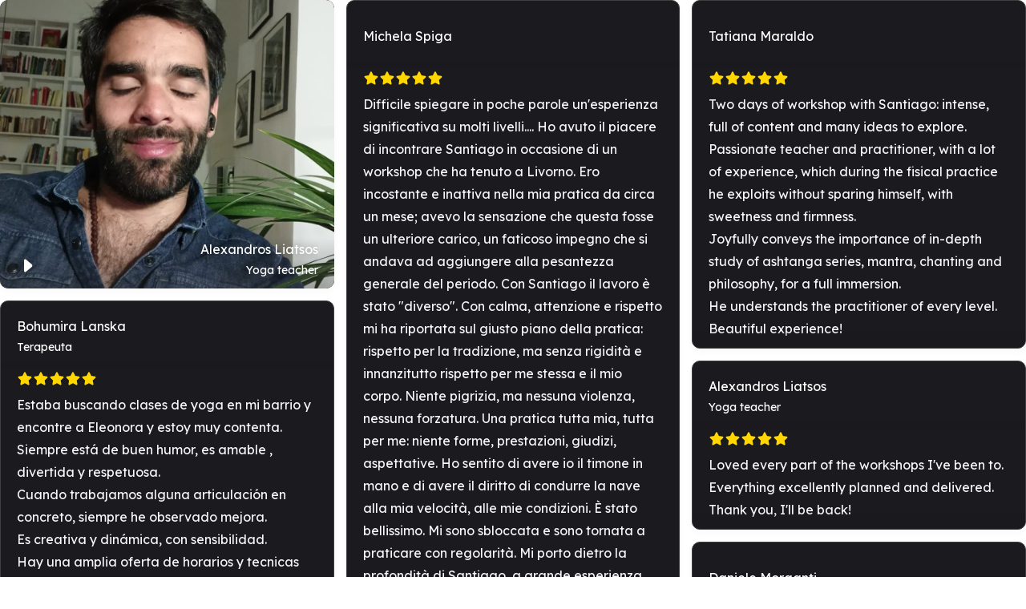

--- FILE ---
content_type: text/html; charset=utf-8
request_url: https://embed.socialjuice.io/wall/2064?s=sarriayogabarcelona
body_size: 6443
content:
<!DOCTYPE html><html lang="en"><head><meta charSet="utf-8"/><meta name="viewport" content="width=device-width"/><meta name="next-head-count" content="2"/><title>Testimonial widget - SocialJuice</title><meta property="og:title" content="Testimonial widget - SocialJuice"/><meta name="twitter:title" content="Testimonial widget - SocialJuice"/><meta name="description" content="Embed testimonials widget, made with SocialJuice. SocialJuice is a software tool to collect, manage and share reviews and video testimonials on your website."/><meta property="og:description" content="Embed testimonials widget, made with SocialJuice. SocialJuice is a software tool to collect, manage and share reviews and video testimonials on your website."/><meta name="twitter:description" content="Embed testimonials widget, made with SocialJuice. SocialJuice is a software tool to collect, manage and share reviews and video testimonials on your website."/><meta name="keywords" content="review, reviews, testimonial, testimonials, video testimonial, video testimonials, social proof, social proof marketing, marketing, video review, video reviews, videoreview, social review, import review, social proof software, software, review software, video testimonials software"/><meta property="og:image" content="https://socialjuice.io/social.jpg"/><meta name="twitter:image" content="https://socialjuice.io/social.jpg"/><meta name="twitter:card" content="summary_large_image"/><meta name="twitter:site" content="@SocialJuiceApp"/><meta name="twitter:creator" content="@sanderbelaen"/><meta property="og:site_name" content="SocialJuice"/><meta property="og:type" content="website"/><meta property="og:locale" content="en_US"/><meta name="robots" content="index, follow"/><meta name="googlebot" content="index, follow"/><meta name="theme-color" content="#ffffff"/><meta name="apple-mobile-web-app-title" content="SocialJuice"/><meta name="application-name" content="SocialJuice"/><link rel="preload" href="/_next/static/media/f963670c6017484a-s.p.woff2" as="font" type="font/woff2" crossorigin="anonymous" data-next-font="size-adjust"/><link rel="preload" href="/_next/static/css/d330db6b254c83f7.css" as="style"/><link rel="stylesheet" href="/_next/static/css/d330db6b254c83f7.css" data-n-g=""/><link rel="preload" href="/_next/static/css/a999f35139e5ba67.css" as="style"/><link rel="stylesheet" href="/_next/static/css/a999f35139e5ba67.css" data-n-p=""/><noscript data-n-css=""></noscript><script defer="" nomodule="" src="/_next/static/chunks/polyfills-c67a75d1b6f99dc8.js"></script><script src="https://embed.socialjuice.io/js/iframeResizer.contentWindow.js" defer="" data-nscript="beforeInteractive"></script><script src="/_next/static/chunks/webpack-efdab446b2c4fcf1.js" defer=""></script><script src="/_next/static/chunks/framework-0c7baedefba6b077.js" defer=""></script><script src="/_next/static/chunks/main-c379b48138cf9870.js" defer=""></script><script src="/_next/static/chunks/pages/_app-41ab2b72319ec3d3.js" defer=""></script><script src="/_next/static/chunks/664-0356555cfd50fb3d.js" defer=""></script><script src="/_next/static/chunks/568-82358dad0c0e92aa.js" defer=""></script><script src="/_next/static/chunks/pages/wall/%5Bspace_id%5D-fb3f227de731d9d4.js" defer=""></script><script src="/_next/static/K6wspJHNBiGDZIwd2oUE1/_buildManifest.js" defer=""></script><script src="/_next/static/K6wspJHNBiGDZIwd2oUE1/_ssgManifest.js" defer=""></script></head><body><div id="__next"><main class="__className_169d83"><main class="Wall_wall__WXRbC" data-theme="dark"><div class="Wall_masonry__yWrSe"><div style="width:16.666666666666668%" class="Wall_masonry__column___TkDq"><div><div class="Wall_item__BJoKX Wall_item__video__oOQue"><div class="Wall_thumbnail__k3fo9 Wall_thumbnail__cover__f6W1C"><img src="https://assets-socialjuice.nyc3.cdn.digitaloceanspaces.com/thumbnails/2064/2064-tf35uvirqko_01.jpg" alt="Still image out of testimonial from Alexandros Liatsos" title="Still image out of testimonial from Alexandros Liatsos" draggable="false" loading="lazy"/></div><div class="Wall_thumbnail__k3fo9 Wall_gif__dRaYC Wall_thumbnail__cover__f6W1C"></div><div class="Wall_item__video__overlay__LYTK_"><button class="Wall_item__video__play__3Ge4B"><svg width="11" height="17" fill="none" xmlns="http://www.w3.org/2000/svg"><path d="M0 14.667V2.315C0 .798 1.245-.128 2.205.677l7.37 6.175c.903.757.903 2.521 0 3.278l-7.37 6.176C1.245 17.11 0 16.185 0 14.667Z" fill="#fff"></path></svg></button><div class="Wall_item__video__text__STOZv w-full max-w-full truncate"><p class="Wall_item__video__name__W7wxg">Alexandros Liatsos</p><p class="Wall_item__video__job__nVeRD">Yoga teacher <!-- --> <!-- --> </p></div></div></div></div><div class="undefined"><div class="Wall_item__BJoKX Wall_item__text__wNUTW"><div class="Wall_item__text__writer__e_HsM"><div class="w-full max-w-full truncate"><p class="Wall_item__text__name__ijEdd">Mireia Romero Garcia</p><p class="Wall_item__text__job__WfiSo"></p></div></div><div class="flex gap-1 mt-4"><svg width="20" height="20" viewBox="0 0 10 9" fill="none" xmlns="http://www.w3.org/2000/svg"><path d="M4.98734 0.661896L6.13364 2.99692L8.69704 3.37365L6.84219 5.1902L7.27994 7.75648L4.98734 6.54421L2.69474 7.75648L3.13249 5.1902L1.27763 3.37365L3.84104 2.99692L4.98734 0.661896Z" fill="#FFD600" stroke="#FFD600" stroke-linecap="round" stroke-linejoin="round"></path></svg><svg width="20" height="20" viewBox="0 0 10 9" fill="none" xmlns="http://www.w3.org/2000/svg"><path d="M4.98734 0.661896L6.13364 2.99692L8.69704 3.37365L6.84219 5.1902L7.27994 7.75648L4.98734 6.54421L2.69474 7.75648L3.13249 5.1902L1.27763 3.37365L3.84104 2.99692L4.98734 0.661896Z" fill="#FFD600" stroke="#FFD600" stroke-linecap="round" stroke-linejoin="round"></path></svg><svg width="20" height="20" viewBox="0 0 10 9" fill="none" xmlns="http://www.w3.org/2000/svg"><path d="M4.98734 0.661896L6.13364 2.99692L8.69704 3.37365L6.84219 5.1902L7.27994 7.75648L4.98734 6.54421L2.69474 7.75648L3.13249 5.1902L1.27763 3.37365L3.84104 2.99692L4.98734 0.661896Z" fill="#FFD600" stroke="#FFD600" stroke-linecap="round" stroke-linejoin="round"></path></svg><svg width="20" height="20" viewBox="0 0 10 9" fill="none" xmlns="http://www.w3.org/2000/svg"><path d="M4.98734 0.661896L6.13364 2.99692L8.69704 3.37365L6.84219 5.1902L7.27994 7.75648L4.98734 6.54421L2.69474 7.75648L3.13249 5.1902L1.27763 3.37365L3.84104 2.99692L4.98734 0.661896Z" fill="#FFD600" stroke="#FFD600" stroke-linecap="round" stroke-linejoin="round"></path></svg><svg width="20" height="20" viewBox="0 0 10 9" fill="none" xmlns="http://www.w3.org/2000/svg"><path d="M4.98734 0.661896L6.13364 2.99692L8.69704 3.37365L6.84219 5.1902L7.27994 7.75648L4.98734 6.54421L2.69474 7.75648L3.13249 5.1902L1.27763 3.37365L3.84104 2.99692L4.98734 0.661896Z" fill="#FFD600" stroke="#FFD600" stroke-linecap="round" stroke-linejoin="round"></path></svg></div><div class="Wall_item__text__content__FAACt"><p id="testimonials-content-c1z9giwvz26">Ha sido un workshop fantástico! Bien  organizado, y con un contenido súper interesante. Laruga es maravillosa y divertida y he aprendido mucho. El aforo perfecto, el grupo muy bien también. Súper recomendable.</p></div></div></div></div><div style="width:16.666666666666668%" class="Wall_masonry__column___TkDq"><div class="undefined"><div class="Wall_item__BJoKX Wall_item__text__wNUTW"><div class="Wall_item__text__writer__e_HsM"><div class="w-full max-w-full truncate"><p class="Wall_item__text__name__ijEdd">Michela Spiga</p><p class="Wall_item__text__job__WfiSo"></p></div></div><div class="flex gap-1 mt-4"><svg width="20" height="20" viewBox="0 0 10 9" fill="none" xmlns="http://www.w3.org/2000/svg"><path d="M4.98734 0.661896L6.13364 2.99692L8.69704 3.37365L6.84219 5.1902L7.27994 7.75648L4.98734 6.54421L2.69474 7.75648L3.13249 5.1902L1.27763 3.37365L3.84104 2.99692L4.98734 0.661896Z" fill="#FFD600" stroke="#FFD600" stroke-linecap="round" stroke-linejoin="round"></path></svg><svg width="20" height="20" viewBox="0 0 10 9" fill="none" xmlns="http://www.w3.org/2000/svg"><path d="M4.98734 0.661896L6.13364 2.99692L8.69704 3.37365L6.84219 5.1902L7.27994 7.75648L4.98734 6.54421L2.69474 7.75648L3.13249 5.1902L1.27763 3.37365L3.84104 2.99692L4.98734 0.661896Z" fill="#FFD600" stroke="#FFD600" stroke-linecap="round" stroke-linejoin="round"></path></svg><svg width="20" height="20" viewBox="0 0 10 9" fill="none" xmlns="http://www.w3.org/2000/svg"><path d="M4.98734 0.661896L6.13364 2.99692L8.69704 3.37365L6.84219 5.1902L7.27994 7.75648L4.98734 6.54421L2.69474 7.75648L3.13249 5.1902L1.27763 3.37365L3.84104 2.99692L4.98734 0.661896Z" fill="#FFD600" stroke="#FFD600" stroke-linecap="round" stroke-linejoin="round"></path></svg><svg width="20" height="20" viewBox="0 0 10 9" fill="none" xmlns="http://www.w3.org/2000/svg"><path d="M4.98734 0.661896L6.13364 2.99692L8.69704 3.37365L6.84219 5.1902L7.27994 7.75648L4.98734 6.54421L2.69474 7.75648L3.13249 5.1902L1.27763 3.37365L3.84104 2.99692L4.98734 0.661896Z" fill="#FFD600" stroke="#FFD600" stroke-linecap="round" stroke-linejoin="round"></path></svg><svg width="20" height="20" viewBox="0 0 10 9" fill="none" xmlns="http://www.w3.org/2000/svg"><path d="M4.98734 0.661896L6.13364 2.99692L8.69704 3.37365L6.84219 5.1902L7.27994 7.75648L4.98734 6.54421L2.69474 7.75648L3.13249 5.1902L1.27763 3.37365L3.84104 2.99692L4.98734 0.661896Z" fill="#FFD600" stroke="#FFD600" stroke-linecap="round" stroke-linejoin="round"></path></svg></div><div class="Wall_item__text__content__FAACt"><p id="testimonials-content-1zli1qqo0n0h">Difficile spiegare in poche parole un'esperienza significativa su molti livelli.... Ho avuto il piacere di incontrare Santiago in occasione di un workshop che ha tenuto a Livorno. Ero incostante e inattiva nella mia pratica da circa un mese; avevo la sensazione che questa fosse un ulteriore carico, un faticoso impegno che si andava ad aggiungere alla pesantezza generale del periodo. Con Santiago il lavoro è stato "diverso". Con calma, attenzione e rispetto mi ha riportata sul giusto piano della pratica: rispetto per la tradizione,  ma senza rigidità e innanzitutto rispetto per me stessa e il mio corpo. Niente pigrizia, ma nessuna violenza, nessuna forzatura. Una pratica tutta mia, tutta per me: niente forme, prestazioni,  giudizi, aspettative. Ho sentito di avere io il timone in mano e di avere il diritto di condurre la nave alla mia velocità,  alle mie condizioni. È stato bellissimo. Mi sono sbloccata e sono tornata a praticare con regolarità. Mi porto dietro la profondità di Santiago, a grande esperienza che ha generosamente condiviso, la sua curiosità,  il suo sguardo carico di meraviglia rispetto alle bellezze del mondo e, non ultimi,  i suoi aggiustamenti molto efficaci e mai invadenti. Grazie Santiago 🙏<br/>Michela</p></div></div></div><div class="undefined"><div class="Wall_item__BJoKX Wall_item__text__wNUTW"><div class="Wall_item__text__writer__e_HsM"><div class="w-full max-w-full truncate"><p class="Wall_item__text__name__ijEdd">Cathryn Tonne</p><p class="Wall_item__text__job__WfiSo"></p></div></div><div class="flex gap-1 mt-4"><svg width="20" height="20" viewBox="0 0 10 9" fill="none" xmlns="http://www.w3.org/2000/svg"><path d="M4.98734 0.661896L6.13364 2.99692L8.69704 3.37365L6.84219 5.1902L7.27994 7.75648L4.98734 6.54421L2.69474 7.75648L3.13249 5.1902L1.27763 3.37365L3.84104 2.99692L4.98734 0.661896Z" fill="#FFD600" stroke="#FFD600" stroke-linecap="round" stroke-linejoin="round"></path></svg><svg width="20" height="20" viewBox="0 0 10 9" fill="none" xmlns="http://www.w3.org/2000/svg"><path d="M4.98734 0.661896L6.13364 2.99692L8.69704 3.37365L6.84219 5.1902L7.27994 7.75648L4.98734 6.54421L2.69474 7.75648L3.13249 5.1902L1.27763 3.37365L3.84104 2.99692L4.98734 0.661896Z" fill="#FFD600" stroke="#FFD600" stroke-linecap="round" stroke-linejoin="round"></path></svg><svg width="20" height="20" viewBox="0 0 10 9" fill="none" xmlns="http://www.w3.org/2000/svg"><path d="M4.98734 0.661896L6.13364 2.99692L8.69704 3.37365L6.84219 5.1902L7.27994 7.75648L4.98734 6.54421L2.69474 7.75648L3.13249 5.1902L1.27763 3.37365L3.84104 2.99692L4.98734 0.661896Z" fill="#FFD600" stroke="#FFD600" stroke-linecap="round" stroke-linejoin="round"></path></svg><svg width="20" height="20" viewBox="0 0 10 9" fill="none" xmlns="http://www.w3.org/2000/svg"><path d="M4.98734 0.661896L6.13364 2.99692L8.69704 3.37365L6.84219 5.1902L7.27994 7.75648L4.98734 6.54421L2.69474 7.75648L3.13249 5.1902L1.27763 3.37365L3.84104 2.99692L4.98734 0.661896Z" fill="#FFD600" stroke="#FFD600" stroke-linecap="round" stroke-linejoin="round"></path></svg><svg width="20" height="20" viewBox="0 0 10 9" fill="none" xmlns="http://www.w3.org/2000/svg"><path d="M4.98734 0.661896L6.13364 2.99692L8.69704 3.37365L6.84219 5.1902L7.27994 7.75648L4.98734 6.54421L2.69474 7.75648L3.13249 5.1902L1.27763 3.37365L3.84104 2.99692L4.98734 0.661896Z" fill="#FFD600" stroke="#FFD600" stroke-linecap="round" stroke-linejoin="round"></path></svg></div><div class="Wall_item__text__content__FAACt"><p id="testimonials-content-jzqy07t9mun">So glad I decided to do full 10 sessions of Rolfing with Santiago. It was an amazing experience. The improvements in my alignment and body awareness are obvious, and I learned so much through the process. Santiago is incredibly knowledgeable, insightful, and professional. His postural corrections were spot-on. </p></div></div></div></div><div style="width:16.666666666666668%" class="Wall_masonry__column___TkDq"><div class="undefined"><div class="Wall_item__BJoKX Wall_item__text__wNUTW"><div class="Wall_item__text__writer__e_HsM"><div class="w-full max-w-full truncate"><p class="Wall_item__text__name__ijEdd">Tatiana Maraldo</p><p class="Wall_item__text__job__WfiSo"></p></div></div><div class="flex gap-1 mt-4"><svg width="20" height="20" viewBox="0 0 10 9" fill="none" xmlns="http://www.w3.org/2000/svg"><path d="M4.98734 0.661896L6.13364 2.99692L8.69704 3.37365L6.84219 5.1902L7.27994 7.75648L4.98734 6.54421L2.69474 7.75648L3.13249 5.1902L1.27763 3.37365L3.84104 2.99692L4.98734 0.661896Z" fill="#FFD600" stroke="#FFD600" stroke-linecap="round" stroke-linejoin="round"></path></svg><svg width="20" height="20" viewBox="0 0 10 9" fill="none" xmlns="http://www.w3.org/2000/svg"><path d="M4.98734 0.661896L6.13364 2.99692L8.69704 3.37365L6.84219 5.1902L7.27994 7.75648L4.98734 6.54421L2.69474 7.75648L3.13249 5.1902L1.27763 3.37365L3.84104 2.99692L4.98734 0.661896Z" fill="#FFD600" stroke="#FFD600" stroke-linecap="round" stroke-linejoin="round"></path></svg><svg width="20" height="20" viewBox="0 0 10 9" fill="none" xmlns="http://www.w3.org/2000/svg"><path d="M4.98734 0.661896L6.13364 2.99692L8.69704 3.37365L6.84219 5.1902L7.27994 7.75648L4.98734 6.54421L2.69474 7.75648L3.13249 5.1902L1.27763 3.37365L3.84104 2.99692L4.98734 0.661896Z" fill="#FFD600" stroke="#FFD600" stroke-linecap="round" stroke-linejoin="round"></path></svg><svg width="20" height="20" viewBox="0 0 10 9" fill="none" xmlns="http://www.w3.org/2000/svg"><path d="M4.98734 0.661896L6.13364 2.99692L8.69704 3.37365L6.84219 5.1902L7.27994 7.75648L4.98734 6.54421L2.69474 7.75648L3.13249 5.1902L1.27763 3.37365L3.84104 2.99692L4.98734 0.661896Z" fill="#FFD600" stroke="#FFD600" stroke-linecap="round" stroke-linejoin="round"></path></svg><svg width="20" height="20" viewBox="0 0 10 9" fill="none" xmlns="http://www.w3.org/2000/svg"><path d="M4.98734 0.661896L6.13364 2.99692L8.69704 3.37365L6.84219 5.1902L7.27994 7.75648L4.98734 6.54421L2.69474 7.75648L3.13249 5.1902L1.27763 3.37365L3.84104 2.99692L4.98734 0.661896Z" fill="#FFD600" stroke="#FFD600" stroke-linecap="round" stroke-linejoin="round"></path></svg></div><div class="Wall_item__text__content__FAACt"><p id="testimonials-content-4op87gyjurv">Two days of workshop with Santiago: intense, full of content and many ideas to explore. Passionate teacher and practitioner, with a lot of experience, which during the fisical practice he exploits without sparing himself, with sweetness and firmness. <br/>Joyfully conveys the importance of in-depth study of ashtanga series, mantra, chanting and philosophy, for a full immersion.<br/>He understands the practitioner of every level.<br/>Beautiful experience!</p></div></div></div><div class="undefined"><div class="Wall_item__BJoKX Wall_item__text__wNUTW"><div class="Wall_item__text__writer__e_HsM"><div class="w-full max-w-full truncate"><p class="Wall_item__text__name__ijEdd">Daniele Morganti </p><p class="Wall_item__text__job__WfiSo"></p></div></div><div class="flex gap-1 mt-4"><svg width="20" height="20" viewBox="0 0 10 9" fill="none" xmlns="http://www.w3.org/2000/svg"><path d="M4.98734 0.661896L6.13364 2.99692L8.69704 3.37365L6.84219 5.1902L7.27994 7.75648L4.98734 6.54421L2.69474 7.75648L3.13249 5.1902L1.27763 3.37365L3.84104 2.99692L4.98734 0.661896Z" fill="#FFD600" stroke="#FFD600" stroke-linecap="round" stroke-linejoin="round"></path></svg><svg width="20" height="20" viewBox="0 0 10 9" fill="none" xmlns="http://www.w3.org/2000/svg"><path d="M4.98734 0.661896L6.13364 2.99692L8.69704 3.37365L6.84219 5.1902L7.27994 7.75648L4.98734 6.54421L2.69474 7.75648L3.13249 5.1902L1.27763 3.37365L3.84104 2.99692L4.98734 0.661896Z" fill="#FFD600" stroke="#FFD600" stroke-linecap="round" stroke-linejoin="round"></path></svg><svg width="20" height="20" viewBox="0 0 10 9" fill="none" xmlns="http://www.w3.org/2000/svg"><path d="M4.98734 0.661896L6.13364 2.99692L8.69704 3.37365L6.84219 5.1902L7.27994 7.75648L4.98734 6.54421L2.69474 7.75648L3.13249 5.1902L1.27763 3.37365L3.84104 2.99692L4.98734 0.661896Z" fill="#FFD600" stroke="#FFD600" stroke-linecap="round" stroke-linejoin="round"></path></svg><svg width="20" height="20" viewBox="0 0 10 9" fill="none" xmlns="http://www.w3.org/2000/svg"><path d="M4.98734 0.661896L6.13364 2.99692L8.69704 3.37365L6.84219 5.1902L7.27994 7.75648L4.98734 6.54421L2.69474 7.75648L3.13249 5.1902L1.27763 3.37365L3.84104 2.99692L4.98734 0.661896Z" fill="#FFD600" stroke="#FFD600" stroke-linecap="round" stroke-linejoin="round"></path></svg><svg width="20" height="20" viewBox="0 0 10 9" fill="none" xmlns="http://www.w3.org/2000/svg"><path d="M4.98734 0.661896L6.13364 2.99692L8.69704 3.37365L6.84219 5.1902L7.27994 7.75648L4.98734 6.54421L2.69474 7.75648L3.13249 5.1902L1.27763 3.37365L3.84104 2.99692L4.98734 0.661896Z" fill="#FFD600" stroke="#FFD600" stroke-linecap="round" stroke-linejoin="round"></path></svg></div><div class="Wall_item__text__content__FAACt"><p id="testimonials-content-2rd3bz3szeh">Santiago is a prepared and big-hearted teacher. When we practice with him he is very helpful in explaining what you have to do. The environment of Sarrìa Yoga Barcelona is ideal for those who want to fully immerse themselves in the practice of Ashtanga Yoga.</p></div></div></div></div><div style="width:16.666666666666668%" class="Wall_masonry__column___TkDq"><div class="undefined"><div class="Wall_item__BJoKX Wall_item__text__wNUTW"><div class="Wall_item__text__writer__e_HsM"><div class="w-full max-w-full truncate"><p class="Wall_item__text__name__ijEdd">Bohumira Lanska</p><p class="Wall_item__text__job__WfiSo">Terapeuta</p></div></div><div class="flex gap-1 mt-4"><svg width="20" height="20" viewBox="0 0 10 9" fill="none" xmlns="http://www.w3.org/2000/svg"><path d="M4.98734 0.661896L6.13364 2.99692L8.69704 3.37365L6.84219 5.1902L7.27994 7.75648L4.98734 6.54421L2.69474 7.75648L3.13249 5.1902L1.27763 3.37365L3.84104 2.99692L4.98734 0.661896Z" fill="#FFD600" stroke="#FFD600" stroke-linecap="round" stroke-linejoin="round"></path></svg><svg width="20" height="20" viewBox="0 0 10 9" fill="none" xmlns="http://www.w3.org/2000/svg"><path d="M4.98734 0.661896L6.13364 2.99692L8.69704 3.37365L6.84219 5.1902L7.27994 7.75648L4.98734 6.54421L2.69474 7.75648L3.13249 5.1902L1.27763 3.37365L3.84104 2.99692L4.98734 0.661896Z" fill="#FFD600" stroke="#FFD600" stroke-linecap="round" stroke-linejoin="round"></path></svg><svg width="20" height="20" viewBox="0 0 10 9" fill="none" xmlns="http://www.w3.org/2000/svg"><path d="M4.98734 0.661896L6.13364 2.99692L8.69704 3.37365L6.84219 5.1902L7.27994 7.75648L4.98734 6.54421L2.69474 7.75648L3.13249 5.1902L1.27763 3.37365L3.84104 2.99692L4.98734 0.661896Z" fill="#FFD600" stroke="#FFD600" stroke-linecap="round" stroke-linejoin="round"></path></svg><svg width="20" height="20" viewBox="0 0 10 9" fill="none" xmlns="http://www.w3.org/2000/svg"><path d="M4.98734 0.661896L6.13364 2.99692L8.69704 3.37365L6.84219 5.1902L7.27994 7.75648L4.98734 6.54421L2.69474 7.75648L3.13249 5.1902L1.27763 3.37365L3.84104 2.99692L4.98734 0.661896Z" fill="#FFD600" stroke="#FFD600" stroke-linecap="round" stroke-linejoin="round"></path></svg><svg width="20" height="20" viewBox="0 0 10 9" fill="none" xmlns="http://www.w3.org/2000/svg"><path d="M4.98734 0.661896L6.13364 2.99692L8.69704 3.37365L6.84219 5.1902L7.27994 7.75648L4.98734 6.54421L2.69474 7.75648L3.13249 5.1902L1.27763 3.37365L3.84104 2.99692L4.98734 0.661896Z" fill="#FFD600" stroke="#FFD600" stroke-linecap="round" stroke-linejoin="round"></path></svg></div><div class="Wall_item__text__content__FAACt"><p id="testimonials-content-6ywcylqr27n">Estaba buscando clases de yoga en mi barrio y encontre a Eleonora y estoy muy contenta. Siempre está de buen humor, es amable , divertida y respetuosa. <br/>Cuando trabajamos alguna articulación en concreto, siempre he observado mejora.<br/>Es creativa y dinámica, con sensibilidad.<br/>Hay una amplia oferta de horarios y tecnicas combinables, lo que se agradece.<br/>Muy contenta con mi elección. Recomiendo 😏</p></div></div></div><div class="undefined"><div class="Wall_item__BJoKX Wall_item__text__wNUTW"><div class="Wall_item__text__writer__e_HsM"><div class="w-full max-w-full truncate"><p class="Wall_item__text__name__ijEdd">David Cross</p><p class="Wall_item__text__job__WfiSo"></p></div></div><div class="Wall_item__text__content__FAACt"><p id="testimonials-content-nv98q49bx1">Sarria Yoga is a sanctuary for the modern yogi… tucked away amongst a stunning neighbourhood in Barcelona, this studio and the faces behind it are extraordinary. Steeped in tradition and full of love, Santiago’s studio is a place where the heart of yoga shines. I cannot recommend it enough, and am so grateful to have found it on my travels… do yourself a favor and come practice!</p></div></div></div></div><div style="width:16.666666666666668%" class="Wall_masonry__column___TkDq"><div class="undefined"><div class="Wall_item__BJoKX Wall_item__text__wNUTW"><div class="Wall_item__text__writer__e_HsM"><div class="w-full max-w-full truncate"><p class="Wall_item__text__name__ijEdd">Stéphanie </p><p class="Wall_item__text__job__WfiSo"></p></div></div><div class="Wall_item__text__content__FAACt"><p id="testimonials-content-eb98wvxtj9u">Hace más de 6 años que voy a la clase de Hatha con Eleonora. Antes tuvo otras experiencias en Madrid como en Montreal. Eso para decir que tengo posibilidades de comparar… Las clases de Eleonora, además del ambiente de la sala, tienen un toque diferente :  algo muy humano, muy espiritual, muy atento a los demás que me parece incomparable. Recomiendo vivir esta experiencia. Es definitivamente un regalo para cuidar de su bienestar corporal y mental. <br/>Stephanie <br/><br/>Ps : Y ni hablo de las playlist de Eleonora que son siempre estupendas !</p></div></div></div></div><div style="width:16.666666666666668%" class="Wall_masonry__column___TkDq"><div class="undefined"><div class="Wall_item__BJoKX Wall_item__text__wNUTW"><div class="Wall_item__text__writer__e_HsM"><div class="w-full max-w-full truncate"><p class="Wall_item__text__name__ijEdd">Alexandros Liatsos</p><p class="Wall_item__text__job__WfiSo">Yoga teacher </p></div></div><div class="flex gap-1 mt-4"><svg width="20" height="20" viewBox="0 0 10 9" fill="none" xmlns="http://www.w3.org/2000/svg"><path d="M4.98734 0.661896L6.13364 2.99692L8.69704 3.37365L6.84219 5.1902L7.27994 7.75648L4.98734 6.54421L2.69474 7.75648L3.13249 5.1902L1.27763 3.37365L3.84104 2.99692L4.98734 0.661896Z" fill="#FFD600" stroke="#FFD600" stroke-linecap="round" stroke-linejoin="round"></path></svg><svg width="20" height="20" viewBox="0 0 10 9" fill="none" xmlns="http://www.w3.org/2000/svg"><path d="M4.98734 0.661896L6.13364 2.99692L8.69704 3.37365L6.84219 5.1902L7.27994 7.75648L4.98734 6.54421L2.69474 7.75648L3.13249 5.1902L1.27763 3.37365L3.84104 2.99692L4.98734 0.661896Z" fill="#FFD600" stroke="#FFD600" stroke-linecap="round" stroke-linejoin="round"></path></svg><svg width="20" height="20" viewBox="0 0 10 9" fill="none" xmlns="http://www.w3.org/2000/svg"><path d="M4.98734 0.661896L6.13364 2.99692L8.69704 3.37365L6.84219 5.1902L7.27994 7.75648L4.98734 6.54421L2.69474 7.75648L3.13249 5.1902L1.27763 3.37365L3.84104 2.99692L4.98734 0.661896Z" fill="#FFD600" stroke="#FFD600" stroke-linecap="round" stroke-linejoin="round"></path></svg><svg width="20" height="20" viewBox="0 0 10 9" fill="none" xmlns="http://www.w3.org/2000/svg"><path d="M4.98734 0.661896L6.13364 2.99692L8.69704 3.37365L6.84219 5.1902L7.27994 7.75648L4.98734 6.54421L2.69474 7.75648L3.13249 5.1902L1.27763 3.37365L3.84104 2.99692L4.98734 0.661896Z" fill="#FFD600" stroke="#FFD600" stroke-linecap="round" stroke-linejoin="round"></path></svg><svg width="20" height="20" viewBox="0 0 10 9" fill="none" xmlns="http://www.w3.org/2000/svg"><path d="M4.98734 0.661896L6.13364 2.99692L8.69704 3.37365L6.84219 5.1902L7.27994 7.75648L4.98734 6.54421L2.69474 7.75648L3.13249 5.1902L1.27763 3.37365L3.84104 2.99692L4.98734 0.661896Z" fill="#FFD600" stroke="#FFD600" stroke-linecap="round" stroke-linejoin="round"></path></svg></div><div class="Wall_item__text__content__FAACt"><p id="testimonials-content-f83qi865i9a">Loved every part of the workshops I've been to. Everything excellently planned and delivered. Thank you, I'll be back!</p></div></div></div></div></div></main><a target="_blank" rel="noreferrer" class="absolute left-1/2 -translate-x-1/2 block border border-solid border-gray-200 w-max hover:bg-bg px-3 py-1 rounded-lg" href="https://socialjuice.io?ref=embed_sarriayogabarcelona"><div class="flex items-center pointer-events-none"><span class="text-xs">Collect testimonials with </span><svg class="w-6 ml-2 mr-1 font-semibold" viewBox="0 0 64 64" fill="none" xmlns="http://www.w3.org/2000/svg"><path d="M43.3119 24.4625C47.7646 27.7171 47.7646 35.3106 43.3119 38.5651L13.2484 55.9223C7.68046 59.1769 1 54.8379 1 48.3288V14.6988C1 8.19244 7.68046 3.8521 13.2484 7.10666L43.3119 24.4625Z" fill="#7F19FF"></path><path d="M37.3839 7.63485C41.0437 7.62512 44.6562 8.4829 47.9224 10.1373C51.8436 12.1042 55.1372 15.1202 57.4336 18.8472C59.7374 22.5843 60.9574 26.8837 60.9581 31.269C60.9662 34.346 60.3657 37.3944 59.191 40.2402C58.768 41.2635 58.7387 42.4188 59.2133 43.4197L63.2724 51.9711C64.8567 55.3091 61.3587 58.7819 58.0129 57.1929L49.529 53.1626C48.5156 52.6815 47.3431 52.7135 46.3074 53.1417C43.4795 54.3119 40.4462 54.9107 37.3839 54.9031C33.0033 54.9005 28.7111 53.6763 24.9931 51.3691C21.2652 49.0554 18.2572 45.7541 16.3054 41.8349C14.6544 38.5561 13.7996 34.937 13.8097 31.269V29.8788C14.1251 24.0905 16.564 18.6192 20.6632 14.504C24.746 10.4062 30.2079 7.95959 35.995 7.63624H37.3825L37.3839 7.63485Z" fill="#6005D2"></path><path fill-rule="evenodd" clip-rule="evenodd" d="M43.31 38.5653C47.7627 35.3121 47.7627 27.7172 43.31 24.4626L22.7884 12.615C20.1485 14.6945 17.9826 17.3093 16.4342 20.2859C14.8859 23.2626 13.9906 26.533 13.8077 29.8804V31.2707C13.7976 34.9387 14.6525 38.5578 16.3034 41.8365C17.9333 45.1082 20.3032 47.9583 23.2267 50.1627L43.31 38.568V38.5653Z" fill="#A476FF"></path><path d="M38.1128 40.3461C43.0103 40.3461 46.9806 36.3917 46.9806 31.5139C46.9806 26.6359 43.0103 22.6816 38.1128 22.6816C33.2153 22.6816 29.2451 26.6359 29.2451 31.5139C29.2451 36.3917 33.2153 40.3461 38.1128 40.3461Z" fill="#ECE5FF"></path></svg>socialjuice</div></a></main></div><script id="__NEXT_DATA__" type="application/json">{"props":{"pageProps":{"data":{"s":"sarriayogabarcelona","space_id":"2064"},"testimonials":[{"testimonial_text":null,"testimonial_video":"testimonials/2064/2064-tf35uvirqko.mp4","created_at":"2023-04-16T19:21:02.926385+00:00","thumbnail":null,"name":"Alexandros Liatsos","company":"","uuid":"tf35uvirqko","job_title":"Yoga teacher ","favourite":true,"score":null,"public":true,"source":"SocialJuice","sourceUrl":null,"tags":null},{"testimonial_text":"Difficile spiegare in poche parole un'esperienza significativa su molti livelli.... Ho avuto il piacere di incontrare Santiago in occasione di un workshop che ha tenuto a Livorno. Ero incostante e inattiva nella mia pratica da circa un mese; avevo la sensazione che questa fosse un ulteriore carico, un faticoso impegno che si andava ad aggiungere alla pesantezza generale del periodo. Con Santiago il lavoro è stato \"diverso\". Con calma, attenzione e rispetto mi ha riportata sul giusto piano della pratica: rispetto per la tradizione,  ma senza rigidità e innanzitutto rispetto per me stessa e il mio corpo. Niente pigrizia, ma nessuna violenza, nessuna forzatura. Una pratica tutta mia, tutta per me: niente forme, prestazioni,  giudizi, aspettative. Ho sentito di avere io il timone in mano e di avere il diritto di condurre la nave alla mia velocità,  alle mie condizioni. È stato bellissimo. Mi sono sbloccata e sono tornata a praticare con regolarità. Mi porto dietro la profondità di Santiago, a grande esperienza che ha generosamente condiviso, la sua curiosità,  il suo sguardo carico di meraviglia rispetto alle bellezze del mondo e, non ultimi,  i suoi aggiustamenti molto efficaci e mai invadenti. Grazie Santiago 🙏\nMichela","testimonial_video":null,"created_at":"2022-12-08T08:15:02.551944+00:00","thumbnail":null,"name":"Michela Spiga","company":"","uuid":"1zli1qqo0n0h","job_title":"","favourite":true,"score":5,"public":true,"source":"SocialJuice","sourceUrl":null,"tags":null},{"testimonial_text":"Two days of workshop with Santiago: intense, full of content and many ideas to explore. Passionate teacher and practitioner, with a lot of experience, which during the fisical practice he exploits without sparing himself, with sweetness and firmness. \nJoyfully conveys the importance of in-depth study of ashtanga series, mantra, chanting and philosophy, for a full immersion.\nHe understands the practitioner of every level.\nBeautiful experience!","testimonial_video":null,"created_at":"2022-12-05T16:56:48.471863+00:00","thumbnail":null,"name":"Tatiana Maraldo","company":"","uuid":"4op87gyjurv","job_title":"","favourite":true,"score":5,"public":true,"source":"SocialJuice","sourceUrl":null,"tags":null},{"testimonial_text":"Estaba buscando clases de yoga en mi barrio y encontre a Eleonora y estoy muy contenta. Siempre está de buen humor, es amable , divertida y respetuosa. \nCuando trabajamos alguna articulación en concreto, siempre he observado mejora.\nEs creativa y dinámica, con sensibilidad.\nHay una amplia oferta de horarios y tecnicas combinables, lo que se agradece.\nMuy contenta con mi elección. Recomiendo 😏","testimonial_video":null,"created_at":"2023-06-01T14:31:54.564311+00:00","thumbnail":null,"name":"Bohumira Lanska","company":"","uuid":"6ywcylqr27n","job_title":"Terapeuta","favourite":false,"score":5,"public":true,"source":"SocialJuice","sourceUrl":null,"tags":null},{"testimonial_text":"Hace más de 6 años que voy a la clase de Hatha con Eleonora. Antes tuvo otras experiencias en Madrid como en Montreal. Eso para decir que tengo posibilidades de comparar… Las clases de Eleonora, además del ambiente de la sala, tienen un toque diferente :  algo muy humano, muy espiritual, muy atento a los demás que me parece incomparable. Recomiendo vivir esta experiencia. Es definitivamente un regalo para cuidar de su bienestar corporal y mental. \nStephanie \n\nPs : Y ni hablo de las playlist de Eleonora que son siempre estupendas !","testimonial_video":null,"created_at":"2023-05-29T16:54:35.320591+00:00","thumbnail":null,"name":"Stéphanie ","company":"","uuid":"eb98wvxtj9u","job_title":"","favourite":false,"score":null,"public":true,"source":"SocialJuice","sourceUrl":null,"tags":null},{"testimonial_text":"Loved every part of the workshops I've been to. Everything excellently planned and delivered. Thank you, I'll be back!","testimonial_video":null,"created_at":"2023-04-16T19:22:15.32526+00:00","thumbnail":null,"name":"Alexandros Liatsos","company":"","uuid":"f83qi865i9a","job_title":"Yoga teacher ","favourite":false,"score":5,"public":true,"source":"SocialJuice","sourceUrl":null,"tags":null},{"testimonial_text":"Ha sido un workshop fantástico! Bien  organizado, y con un contenido súper interesante. Laruga es maravillosa y divertida y he aprendido mucho. El aforo perfecto, el grupo muy bien también. Súper recomendable.","testimonial_video":null,"created_at":"2023-04-16T19:06:23.43993+00:00","thumbnail":null,"name":"Mireia Romero Garcia","company":"","uuid":"c1z9giwvz26","job_title":"","favourite":false,"score":5,"public":true,"source":"SocialJuice","sourceUrl":null,"tags":null},{"testimonial_text":"So glad I decided to do full 10 sessions of Rolfing with Santiago. It was an amazing experience. The improvements in my alignment and body awareness are obvious, and I learned so much through the process. Santiago is incredibly knowledgeable, insightful, and professional. His postural corrections were spot-on. ","testimonial_video":null,"created_at":"2023-02-11T07:14:33.788261+00:00","thumbnail":null,"name":"Cathryn Tonne","company":"","uuid":"jzqy07t9mun","job_title":"","favourite":false,"score":5,"public":true,"source":"SocialJuice","sourceUrl":null,"tags":null},{"testimonial_text":"Santiago is a prepared and big-hearted teacher. When we practice with him he is very helpful in explaining what you have to do. The environment of Sarrìa Yoga Barcelona is ideal for those who want to fully immerse themselves in the practice of Ashtanga Yoga.","testimonial_video":null,"created_at":"2022-12-05T08:48:18.740045+00:00","thumbnail":null,"name":"Daniele Morganti ","company":"","uuid":"2rd3bz3szeh","job_title":"","favourite":false,"score":5,"public":true,"source":"SocialJuice","sourceUrl":null,"tags":null},{"testimonial_text":"Sarria Yoga is a sanctuary for the modern yogi… tucked away amongst a stunning neighbourhood in Barcelona, this studio and the faces behind it are extraordinary. Steeped in tradition and full of love, Santiago’s studio is a place where the heart of yoga shines. I cannot recommend it enough, and am so grateful to have found it on my travels… do yourself a favor and come practice!","testimonial_video":null,"created_at":"2022-06-15T10:36:41.418172+00:00","thumbnail":null,"name":"David Cross","company":"","uuid":"nv98q49bx1","job_title":"","favourite":false,"score":null,"public":true,"source":"SocialJuice","sourceUrl":null,"tags":null}],"embedSettings":[{"id":2573,"space_id":2064,"space_slug":"sarriayogabarcelona","dark_mode":true,"hide_arrow":false,"hide_dots":false,"hide_names":false,"hide_job":false,"hide_sj_branding":false,"hide_image":false,"hide_score":false,"hide_affiliate":false,"animated_thumbnails":false,"aspect_cover":true,"tags":null}],"affiliateLink":[{"affiliate_link":null}]},"__N_SSP":true},"page":"/wall/[space_id]","query":{"s":"sarriayogabarcelona","space_id":"2064"},"buildId":"K6wspJHNBiGDZIwd2oUE1","isFallback":false,"isExperimentalCompile":false,"gssp":true,"scriptLoader":[]}</script></body></html>

--- FILE ---
content_type: text/css; charset=utf-8
request_url: https://embed.socialjuice.io/_next/static/css/d330db6b254c83f7.css
body_size: 4569
content:
a,abbr,acronym,address,applet,article,aside,audio,b,big,blockquote,body,canvas,caption,center,cite,code,dd,del,details,dfn,div,dl,dt,em,embed,fieldset,figcaption,figure,footer,form,h1,h2,h3,h4,h5,h6,header,hgroup,html,i,iframe,img,ins,kbd,label,legend,li,mark,menu,nav,object,ol,output,p,pre,q,ruby,s,samp,section,small,span,strike,strong,sub,summary,sup,table,tbody,td,tfoot,th,thead,time,tr,tt,u,ul,var,video{margin:0;padding:0;border:0;font-size:100%;font:inherit;vertical-align:baseline;text-decoration:none}article,aside,details,figcaption,figure,footer,header,hgroup,menu,nav,section{display:block}body{line-height:1}ol,ul{list-style:none}blockquote,q{quotes:none}blockquote:after,blockquote:before,q:after,q:before{content:"";content:none}table{border-spacing:0}body{font-weight:400;line-height:1.7}@media(min-width:716px){body{font-size:14px}}@media(max-width:715px){body{font-size:14px}}button{font-weight:400}p{font-size:13px;line-height:1.8;margin:0}/*
! tailwindcss v3.4.3 | MIT License | https://tailwindcss.com
*/*,:after,:before{box-sizing:border-box;border:0 solid #e5e7eb}:after,:before{--tw-content:""}:host,html{line-height:1.5;-webkit-text-size-adjust:100%;-moz-tab-size:4;-o-tab-size:4;tab-size:4;font-family:var(--font-lexend);font-feature-settings:normal;font-variation-settings:normal;-webkit-tap-highlight-color:transparent}body{margin:0;line-height:inherit}hr{height:0;color:inherit;border-top-width:1px}abbr:where([title]){-webkit-text-decoration:underline dotted;text-decoration:underline dotted}h1,h2,h3,h4,h5,h6{font-size:inherit;font-weight:inherit}a{color:inherit;text-decoration:inherit}b,strong{font-weight:bolder}code,kbd,pre,samp{font-family:ui-monospace,SFMono-Regular,Menlo,Monaco,Consolas,Liberation Mono,Courier New,monospace;font-feature-settings:normal;font-variation-settings:normal;font-size:1em}small{font-size:80%}sub,sup{font-size:75%;line-height:0;position:relative;vertical-align:baseline}sub{bottom:-.25em}sup{top:-.5em}table{text-indent:0;border-color:inherit;border-collapse:collapse}button,input,optgroup,select,textarea{font-family:inherit;font-feature-settings:inherit;font-variation-settings:inherit;font-size:100%;font-weight:inherit;line-height:inherit;letter-spacing:inherit;color:inherit;margin:0;padding:0}button,select{text-transform:none}button,input:where([type=button]),input:where([type=reset]),input:where([type=submit]){-webkit-appearance:button;background-color:transparent;background-image:none}:-moz-focusring{outline:auto}:-moz-ui-invalid{box-shadow:none}progress{vertical-align:baseline}::-webkit-inner-spin-button,::-webkit-outer-spin-button{height:auto}[type=search]{-webkit-appearance:textfield;outline-offset:-2px}::-webkit-search-decoration{-webkit-appearance:none}::-webkit-file-upload-button{-webkit-appearance:button;font:inherit}summary{display:list-item}blockquote,dd,dl,figure,h1,h2,h3,h4,h5,h6,hr,p,pre{margin:0}fieldset{margin:0}fieldset,legend{padding:0}menu,ol,ul{list-style:none;margin:0;padding:0}dialog{padding:0}textarea{resize:vertical}input::-moz-placeholder,textarea::-moz-placeholder{opacity:1;color:#9ca3af}input::placeholder,textarea::placeholder{opacity:1;color:#9ca3af}[role=button],button{cursor:pointer}:disabled{cursor:default}audio,canvas,embed,iframe,img,object,svg,video{display:block;vertical-align:middle}img,video{max-width:100%;height:auto}[hidden]{display:none}*,:after,:before{--tw-border-spacing-x:0;--tw-border-spacing-y:0;--tw-translate-x:0;--tw-translate-y:0;--tw-rotate:0;--tw-skew-x:0;--tw-skew-y:0;--tw-scale-x:1;--tw-scale-y:1;--tw-pan-x: ;--tw-pan-y: ;--tw-pinch-zoom: ;--tw-scroll-snap-strictness:proximity;--tw-gradient-from-position: ;--tw-gradient-via-position: ;--tw-gradient-to-position: ;--tw-ordinal: ;--tw-slashed-zero: ;--tw-numeric-figure: ;--tw-numeric-spacing: ;--tw-numeric-fraction: ;--tw-ring-inset: ;--tw-ring-offset-width:0px;--tw-ring-offset-color:#fff;--tw-ring-color:rgba(59,130,246,.5);--tw-ring-offset-shadow:0 0 #0000;--tw-ring-shadow:0 0 #0000;--tw-shadow:0 0 #0000;--tw-shadow-colored:0 0 #0000;--tw-blur: ;--tw-brightness: ;--tw-contrast: ;--tw-grayscale: ;--tw-hue-rotate: ;--tw-invert: ;--tw-saturate: ;--tw-sepia: ;--tw-drop-shadow: ;--tw-backdrop-blur: ;--tw-backdrop-brightness: ;--tw-backdrop-contrast: ;--tw-backdrop-grayscale: ;--tw-backdrop-hue-rotate: ;--tw-backdrop-invert: ;--tw-backdrop-opacity: ;--tw-backdrop-saturate: ;--tw-backdrop-sepia: ;--tw-contain-size: ;--tw-contain-layout: ;--tw-contain-paint: ;--tw-contain-style: }::backdrop{--tw-border-spacing-x:0;--tw-border-spacing-y:0;--tw-translate-x:0;--tw-translate-y:0;--tw-rotate:0;--tw-skew-x:0;--tw-skew-y:0;--tw-scale-x:1;--tw-scale-y:1;--tw-pan-x: ;--tw-pan-y: ;--tw-pinch-zoom: ;--tw-scroll-snap-strictness:proximity;--tw-gradient-from-position: ;--tw-gradient-via-position: ;--tw-gradient-to-position: ;--tw-ordinal: ;--tw-slashed-zero: ;--tw-numeric-figure: ;--tw-numeric-spacing: ;--tw-numeric-fraction: ;--tw-ring-inset: ;--tw-ring-offset-width:0px;--tw-ring-offset-color:#fff;--tw-ring-color:rgba(59,130,246,.5);--tw-ring-offset-shadow:0 0 #0000;--tw-ring-shadow:0 0 #0000;--tw-shadow:0 0 #0000;--tw-shadow-colored:0 0 #0000;--tw-blur: ;--tw-brightness: ;--tw-contrast: ;--tw-grayscale: ;--tw-hue-rotate: ;--tw-invert: ;--tw-saturate: ;--tw-sepia: ;--tw-drop-shadow: ;--tw-backdrop-blur: ;--tw-backdrop-brightness: ;--tw-backdrop-contrast: ;--tw-backdrop-grayscale: ;--tw-backdrop-hue-rotate: ;--tw-backdrop-invert: ;--tw-backdrop-opacity: ;--tw-backdrop-saturate: ;--tw-backdrop-sepia: ;--tw-contain-size: ;--tw-contain-layout: ;--tw-contain-paint: ;--tw-contain-style: }@media (min-width:640px){.container{max-width:640px}}@media (min-width:768px){.container{max-width:768px}}@media (min-width:1024px){.container{max-width:1024px}}@media (min-width:1280px){.container{max-width:1280px}}@media (min-width:1536px){.container{max-width:1536px}}.pointer-events-none{pointer-events:none}.absolute{position:absolute}.relative{position:relative}.bottom-2{bottom:.5rem}.left-1\/2{left:50%}.right-0{right:0}.right-3{right:.75rem}.top-0{top:0}.mx-2{margin-left:.5rem;margin-right:.5rem}.mx-4{margin-left:1rem;margin-right:1rem}.my-2{margin-top:.5rem;margin-bottom:.5rem}.my-6{margin-top:1.5rem;margin-bottom:1.5rem}.mb-1{margin-bottom:.25rem}.mb-10{margin-bottom:2.5rem}.mb-2{margin-bottom:.5rem}.mb-4{margin-bottom:1rem}.mb-6{margin-bottom:1.5rem}.ml-2{margin-left:.5rem}.ml-auto{margin-left:auto}.mr-1{margin-right:.25rem}.mr-36{margin-right:9rem}.mr-6{margin-right:1.5rem}.mt-1{margin-top:.25rem}.mt-4{margin-top:1rem}.block{display:block}.flex{display:flex}.h-10{height:2.5rem}.h-24{height:6rem}.h-3{height:.75rem}.h-\[100vh\]{height:100vh}.h-max{height:-moz-max-content;height:max-content}.max-h-\[600px\]{max-height:600px}.w-10{width:2.5rem}.w-12{width:3rem}.w-20{width:5rem}.w-24{width:6rem}.w-6{width:1.5rem}.w-8{width:2rem}.w-full{width:100%}.w-max{width:-moz-max-content;width:max-content}.min-w-\[300px\]{min-width:300px}.min-w-\[60px\]{min-width:60px}.min-w-fit{min-width:-moz-fit-content;min-width:fit-content}.max-w-full{max-width:100%}.basis-3\/12{flex-basis:25%}.basis-9\/12{flex-basis:75%}.-translate-x-1\/2{--tw-translate-x:-50%}.-translate-x-1\/2,.transform{transform:translate(var(--tw-translate-x),var(--tw-translate-y)) rotate(var(--tw-rotate)) skewX(var(--tw-skew-x)) skewY(var(--tw-skew-y)) scaleX(var(--tw-scale-x)) scaleY(var(--tw-scale-y))}.flex-col{flex-direction:column}.flex-col-reverse{flex-direction:column-reverse}.items-end{align-items:flex-end}.items-center{align-items:center}.justify-end{justify-content:flex-end}.justify-center{justify-content:center}.justify-between{justify-content:space-between}.gap-1{gap:.25rem}.gap-1\.5{gap:.375rem}.gap-2{gap:.5rem}.gap-4{gap:1rem}.gap-6{gap:1.5rem}.overflow-hidden{overflow:hidden}.overflow-scroll{overflow:scroll}.truncate{overflow:hidden;text-overflow:ellipsis;white-space:nowrap}.rounded-full{border-radius:9999px}.rounded-lg{border-radius:.5rem}.rounded-md{border-radius:.375rem}.border{border-width:1px}.border-b{border-bottom-width:1px}.border-solid{border-style:solid}.border-border{--tw-border-opacity:1;border-color:rgb(236 236 236/var(--tw-border-opacity))}.border-gray-200{--tw-border-opacity:1;border-color:rgb(229 231 235/var(--tw-border-opacity))}.bg-\[\#FFD600\]{--tw-bg-opacity:1;background-color:rgb(255 214 0/var(--tw-bg-opacity))}.bg-lightgrey{--tw-bg-opacity:1;background-color:rgb(246 245 250/var(--tw-bg-opacity))}.object-cover{-o-object-fit:cover;object-fit:cover}.p-10{padding:2.5rem}.px-3{padding-left:.75rem;padding-right:.75rem}.py-1{padding-top:.25rem;padding-bottom:.25rem}.pb-10{padding-bottom:2.5rem}.pb-12{padding-bottom:3rem}.pb-6{padding-bottom:1.5rem}.text-2xl{font-size:1.5rem;line-height:2rem}.text-6xl{font-size:3.75rem;line-height:1}.text-sm{font-size:.875rem;line-height:1.25rem}.text-xl{font-size:1.25rem;line-height:1.75rem}.text-xs{font-size:.75rem;line-height:1rem}.font-semibold{font-weight:600}.leading-3{line-height:.75rem}.text-\[\#BD9BFF\]{--tw-text-opacity:1;color:rgb(189 155 255/var(--tw-text-opacity))}.text-grey{--tw-text-opacity:1;color:rgb(113 112 135/var(--tw-text-opacity))}.shadow-sm{--tw-shadow:0 1px 2px 0 rgba(0,0,0,.05);--tw-shadow-colored:0 1px 2px 0 var(--tw-shadow-color);box-shadow:var(--tw-ring-offset-shadow,0 0 #0000),var(--tw-ring-shadow,0 0 #0000),var(--tw-shadow)}.filter{filter:var(--tw-blur) var(--tw-brightness) var(--tw-contrast) var(--tw-grayscale) var(--tw-hue-rotate) var(--tw-invert) var(--tw-saturate) var(--tw-sepia) var(--tw-drop-shadow)}:root{--black:#2e2c34;--purple:#8645ff;--purple-active:#7536e9;--yellow:#e2a6f7;--purple-dark:#20185e;--purple-light:#f8f4ff;--purple-lighter:#cdb4fc;--lightgrey:#f6f5fa;--grey:#9693ab;--dark-grey:#747088;--accent:#e6e0f1;--border:#ececec;--red:#f8275d;--red-active:#d61e4f;--white:#fff;--color-link:#1da1f2;--color-btn-text-primary:var(--white);--color-text-primary:var(--black);--color-text-secondary:var(--dark-grey);--color-bg-primary:var(--white);--color-bg-secondary:#fafafc;--border-color:#ececec}main[data-theme=light]{--color-text-primary:var(--black);--color-text-secondary:var(--dark-grey);--color-bg-primary:var(--white);--color-bg-primary-transparent:#ffffff00;--color-bg-secondary:#f6f6f9;--border-color:#ececec;--border-color-alt:var(--white)}main[data-theme=dark]{--color-text-primary:var(--white);--color-text-secondary:var(--lightgrey);--color-bg-primary:#1a1a1f;--color-bg-primary-transparent:#1a1a1f00;--color-bg-secondary:var(--black);--border-color:#404040;--border-color-alt:var(--black)}html{box-sizing:border-box;overflow-x:hidden;scroll-behavior:smooth}body,html{height:-moz-max-content;height:max-content;min-height:-moz-max-content;min-height:max-content;font-family:var(--font-lexend)}body{font-size:14px;animation:fadeIn .5s forwards}@keyframes fadeIn{0%{opacity:0}to{opacity:100%}}main{color:var(--color-text-primary)}main .react-multi-carousel-dot button{height:.25rem;width:.25rem;border-style:none;--tw-bg-opacity:1;background-color:rgb(209 213 219/var(--tw-bg-opacity))}main .react-multi-carousel-dot--active button{--tw-bg-opacity:1;background-color:rgb(75 85 99/var(--tw-bg-opacity))}main{width:100%}*,:after,:before{box-sizing:inherit}.logo{display:flex;justify-content:center;align-items:center;font-size:18px;color:var(--black)}.logo svg{width:45px;margin-right:10px}.container{width:100%;max-width:64rem;padding:0 2rem;margin:0 auto}.container__error{display:flex;align-items:center;justify-content:center;height:420px;text-align:center}@media(min-width:716px)and (max-width:1023px){.container{max-width:72rem}}@media(min-width:716px){.container{max-width:88rem}}@media(min-width:1200px){.container{max-width:120rem}}@media(min-width:1400px){.container{max-width:130rem}}@media(min-width:1800px){.container{max-width:185rem}}.text-success{color:#04c477}.text-danger{color:var(--red)}.hidden{display:none}.first\:border-t:first-child{border-top-width:1px}.first\:pt-10:first-child{padding-top:2.5rem}.last\:mb-0:last-child{margin-bottom:0}.last\:border-b-0:last-child{border-bottom-width:0}.last\:pb-10:last-child{padding-bottom:2.5rem}.hover\:bg-bg:hover{--tw-bg-opacity:1;background-color:rgb(248 248 250/var(--tw-bg-opacity))}@media (min-width:768px){.md\:relative{position:relative}.md\:ml-10{margin-left:2.5rem}.md\:mr-2{margin-right:.5rem}.md\:basis-4\/12{flex-basis:33.333333%}.md\:basis-8\/12{flex-basis:66.666667%}.md\:flex-row{flex-direction:row}.md\:flex-col{flex-direction:column}.md\:justify-end{justify-content:flex-end}.md\:border-l{border-left-width:1px}.md\:pl-10{padding-left:2.5rem}.md\:text-xl{font-size:1.25rem;line-height:1.75rem}}@font-face{font-family:revicons;fallback:fallback;src:url(/_next/static/media/revicons.ff59b316.woff) format("woff"),url(/_next/static/media/revicons.b96bdb22.ttf) format("ttf"),url(/_next/static/media/revicons.652e7269.eot) format("ttf")}.react-multi-carousel-list{display:flex;align-items:center;overflow:hidden;position:relative}.react-multi-carousel-track{list-style:none;padding:0;margin:0;display:flex;flex-direction:row;position:relative;transform-style:preserve-3d;backface-visibility:hidden;will-change:transform,transition}.react-multiple-carousel__arrow{position:absolute;outline:0;transition:all .5s;border-radius:35px;z-index:1000;border:0;background:rgba(0,0,0,.5);min-width:43px;min-height:43px;opacity:1;cursor:pointer}.react-multiple-carousel__arrow:hover{background:rgba(0,0,0,.8)}.react-multiple-carousel__arrow:before{font-size:20px;color:#fff;display:block;font-family:revicons;text-align:center;z-index:2;position:relative}.react-multiple-carousel__arrow:disabled{cursor:default;background:rgba(0,0,0,.5)}.react-multiple-carousel__arrow--left{left:calc(4% + 1px)}.react-multiple-carousel__arrow--left:before{content:"\e824"}.react-multiple-carousel__arrow--right{right:calc(4% + 1px)}.react-multiple-carousel__arrow--right:before{content:"\e825"}.react-multi-carousel-dot-list{position:absolute;bottom:0;display:flex;left:0;right:0;justify-content:center;padding:0;margin:0;list-style:none;text-align:center}.react-multi-carousel-dot button{display:inline-block;width:12px;height:12px;border-radius:50%;opacity:1;box-shadow:none;transition:background .5s;border:2px solid grey;padding:0;margin:0 6px 0 0;outline:0;cursor:pointer}.react-multi-carousel-dot button:hover:active,.react-multi-carousel-dot--active button{background:#080808}.react-multi-carousel-item{transform-style:preserve-3d;backface-visibility:hidden}@media (-ms-high-contrast:active),(-ms-high-contrast:none){.react-multi-carousel-item{flex-shrink:0!important}.react-multi-carousel-track{overflow:visible!important}}[dir=rtl].react-multi-carousel-list{direction:rtl}.rtl.react-multiple-carousel__arrow--right{right:auto;left:calc(4% + 1px)}.rtl.react-multiple-carousel__arrow--right:before{content:"\e824"}.rtl.react-multiple-carousel__arrow--left{left:auto;right:calc(4% + 1px)}.rtl.react-multiple-carousel__arrow--left:before{content:"\e825"}@font-face{font-family:__Lexend_169d83;font-style:normal;font-weight:400;font-display:swap;src:url(/_next/static/media/0cf9d4d37ae83cc2-s.woff2) format("woff2");unicode-range:U+0102-0103,U+0110-0111,U+0128-0129,U+0168-0169,U+01a0-01a1,U+01af-01b0,U+0300-0301,U+0303-0304,U+0308-0309,U+0323,U+0329,U+1ea0-1ef9,U+20ab}@font-face{font-family:__Lexend_169d83;font-style:normal;font-weight:400;font-display:swap;src:url(/_next/static/media/f52011d269d8d5ac-s.woff2) format("woff2");unicode-range:U+0100-02af,U+0304,U+0308,U+0329,U+1e00-1e9f,U+1ef2-1eff,U+2020,U+20a0-20ab,U+20ad-20c0,U+2113,U+2c60-2c7f,U+a720-a7ff}@font-face{font-family:__Lexend_169d83;font-style:normal;font-weight:400;font-display:swap;src:url(/_next/static/media/f963670c6017484a-s.p.woff2) format("woff2");unicode-range:U+00??,U+0131,U+0152-0153,U+02bb-02bc,U+02c6,U+02da,U+02dc,U+0304,U+0308,U+0329,U+2000-206f,U+2074,U+20ac,U+2122,U+2191,U+2193,U+2212,U+2215,U+feff,U+fffd}@font-face{font-family:__Lexend_169d83;font-style:normal;font-weight:500;font-display:swap;src:url(/_next/static/media/0cf9d4d37ae83cc2-s.woff2) format("woff2");unicode-range:U+0102-0103,U+0110-0111,U+0128-0129,U+0168-0169,U+01a0-01a1,U+01af-01b0,U+0300-0301,U+0303-0304,U+0308-0309,U+0323,U+0329,U+1ea0-1ef9,U+20ab}@font-face{font-family:__Lexend_169d83;font-style:normal;font-weight:500;font-display:swap;src:url(/_next/static/media/f52011d269d8d5ac-s.woff2) format("woff2");unicode-range:U+0100-02af,U+0304,U+0308,U+0329,U+1e00-1e9f,U+1ef2-1eff,U+2020,U+20a0-20ab,U+20ad-20c0,U+2113,U+2c60-2c7f,U+a720-a7ff}@font-face{font-family:__Lexend_169d83;font-style:normal;font-weight:500;font-display:swap;src:url(/_next/static/media/f963670c6017484a-s.p.woff2) format("woff2");unicode-range:U+00??,U+0131,U+0152-0153,U+02bb-02bc,U+02c6,U+02da,U+02dc,U+0304,U+0308,U+0329,U+2000-206f,U+2074,U+20ac,U+2122,U+2191,U+2193,U+2212,U+2215,U+feff,U+fffd}@font-face{font-family:__Lexend_169d83;font-style:normal;font-weight:600;font-display:swap;src:url(/_next/static/media/0cf9d4d37ae83cc2-s.woff2) format("woff2");unicode-range:U+0102-0103,U+0110-0111,U+0128-0129,U+0168-0169,U+01a0-01a1,U+01af-01b0,U+0300-0301,U+0303-0304,U+0308-0309,U+0323,U+0329,U+1ea0-1ef9,U+20ab}@font-face{font-family:__Lexend_169d83;font-style:normal;font-weight:600;font-display:swap;src:url(/_next/static/media/f52011d269d8d5ac-s.woff2) format("woff2");unicode-range:U+0100-02af,U+0304,U+0308,U+0329,U+1e00-1e9f,U+1ef2-1eff,U+2020,U+20a0-20ab,U+20ad-20c0,U+2113,U+2c60-2c7f,U+a720-a7ff}@font-face{font-family:__Lexend_169d83;font-style:normal;font-weight:600;font-display:swap;src:url(/_next/static/media/f963670c6017484a-s.p.woff2) format("woff2");unicode-range:U+00??,U+0131,U+0152-0153,U+02bb-02bc,U+02c6,U+02da,U+02dc,U+0304,U+0308,U+0329,U+2000-206f,U+2074,U+20ac,U+2122,U+2191,U+2193,U+2212,U+2215,U+feff,U+fffd}@font-face{font-family:__Lexend_169d83;font-style:normal;font-weight:700;font-display:swap;src:url(/_next/static/media/0cf9d4d37ae83cc2-s.woff2) format("woff2");unicode-range:U+0102-0103,U+0110-0111,U+0128-0129,U+0168-0169,U+01a0-01a1,U+01af-01b0,U+0300-0301,U+0303-0304,U+0308-0309,U+0323,U+0329,U+1ea0-1ef9,U+20ab}@font-face{font-family:__Lexend_169d83;font-style:normal;font-weight:700;font-display:swap;src:url(/_next/static/media/f52011d269d8d5ac-s.woff2) format("woff2");unicode-range:U+0100-02af,U+0304,U+0308,U+0329,U+1e00-1e9f,U+1ef2-1eff,U+2020,U+20a0-20ab,U+20ad-20c0,U+2113,U+2c60-2c7f,U+a720-a7ff}@font-face{font-family:__Lexend_169d83;font-style:normal;font-weight:700;font-display:swap;src:url(/_next/static/media/f963670c6017484a-s.p.woff2) format("woff2");unicode-range:U+00??,U+0131,U+0152-0153,U+02bb-02bc,U+02c6,U+02da,U+02dc,U+0304,U+0308,U+0329,U+2000-206f,U+2074,U+20ac,U+2122,U+2191,U+2193,U+2212,U+2215,U+feff,U+fffd}@font-face{font-family:__Lexend_Fallback_169d83;src:local("Arial");ascent-override:90.45%;descent-override:22.61%;line-gap-override:0.00%;size-adjust:110.56%}.__className_169d83{font-family:__Lexend_169d83,__Lexend_Fallback_169d83;font-style:normal}.__variable_169d83{--font-lexend:"__Lexend_169d83","__Lexend_Fallback_169d83"}

--- FILE ---
content_type: text/css; charset=utf-8
request_url: https://embed.socialjuice.io/_next/static/css/a999f35139e5ba67.css
body_size: 1290
content:
.Wall_wall__WXRbC{padding:0 0 20px;min-height:-moz-max-content;min-height:max-content}.Wall_masonry__yWrSe{display:flex;margin-left:-15px;width:auto}.Wall_masonry__column___TkDq{padding-left:15px;background-clip:padding-box}.Wall_masonry__column___TkDq>div{margin-bottom:15px}.Wall_gif__dRaYC,.Wall_video__dDglF{position:absolute!important;top:0;border-radius:10px;width:100%;height:100%}.Wall_gif__cover__r2Dg0,.Wall_video__cover__R__Mp{-o-object-fit:cover;object-fit:cover}.Wall_item__BJoKX{position:relative;border-radius:10px;overflow:hidden;margin:0 auto;grid-row:1/-1;grid-column:1;background:var(--color-bg-primary);box-shadow:0 4px 10px rgba(77,62,104,.03)}.Wall_item__overflow__NGyM2{position:absolute;display:flex;align-items:center;left:15px;font-size:15px;bottom:10px;padding:2px 10px;border-radius:5px;color:var(--color-text-secondary);background:var(--color-bg-primary);border:1px solid var(--border-color);z-index:10;opacity:0;transition:.3s ease-in-out}.Wall_item__BJoKX:active .Wall_item__animatedgif__6SaDs,.Wall_item__BJoKX:active .Wall_item__videosettings__0_uYu,.Wall_item__BJoKX:hover .Wall_item__animatedgif__6SaDs,.Wall_item__BJoKX:hover .Wall_item__videosettings__0_uYu{opacity:1}.Wall_item__BJoKX:active .Wall_item__overflow__NGyM2,.Wall_item__BJoKX:hover .Wall_item__overflow__NGyM2{opacity:1;animation:Wall_fadeOutScroll__aJAES .3s 1.2s forwards}@keyframes Wall_fadeOutScroll__aJAES{0%{opacity:1}to{opacity:0}}.Wall_item__animatedgif__6SaDs{opacity:0;transition:.2s ease-in-out}.Wall_item__icon__lnILC{position:absolute;top:0;right:0}.Wall_item__icon__lnILC svg{width:24px}.Wall_item__video__oOQue{width:100%;position:relative;cursor:pointer;background-color:var(--black);max-height:360px}.Wall_item__video__oOQue img,.Wall_item__video__oOQue video{display:block;width:100%;height:100%;border-radius:10px}.Wall_item__video__oOQue:hover .Wall_item__video__play__3Ge4B{transform:scale(1.2)}.Wall_item__video__bg__Ion5Y{position:absolute;top:0;left:0}.Wall_item__video__play__3Ge4B{background-color:transparent;border:none;transition:.3s ease-in-out;padding:5px 20px 10px;cursor:pointer;align-self:flex-end}.Wall_item__video__text__STOZv{color:var(--white);text-align:right}.Wall_item__video__name__W7wxg{margin:0;font-size:16px}.Wall_item__video__job__nVeRD{font-size:14px!important;overflow:hidden;text-overflow:ellipsis;white-space:nowrap}.Wall_item__video__job__nVeRD,.Wall_item__video__name__W7wxg{text-shadow:0 0 8px rgba(0,0,0,.25)}.Wall_item__video__overlay__LYTK_{position:absolute;display:flex;justify-content:space-between;align-items:center;padding:0 20px 10px 10px;width:100%;bottom:0;left:0;background:linear-gradient(180deg,rgba(48,48,48,0),rgba(48,48,48,.35))}.Wall_item__videosettings__0_uYu{position:absolute;z-index:10;top:5px;right:0;padding:10px;opacity:0;border:none;background-color:transparent;cursor:pointer;transition:.3s ease-in-out}.Wall_item__BJoKX .Wall_thumbnail__k3fo9{position:relative;width:100%;height:100%;max-height:360px}.Wall_item__BJoKX .Wall_thumbnail__k3fo9 img{-o-object-position:center;object-position:center;-o-object-fit:contain;object-fit:contain;width:100%;height:100%;max-height:360px}.Wall_item__BJoKX .Wall_thumbnail__cover__f6W1C img{-o-object-fit:cover;object-fit:cover}.Wall_item__text__wNUTW{position:relative;padding:16px 20px 0;text-align:center;max-height:450px;width:100%;display:flex;flex-direction:column;max-height:100%;border:1px solid var(--border-color)}.Wall_item__text__wNUTW:before{position:absolute;content:"";top:75px;left:0;height:10px;z-index:1;width:100%;background:linear-gradient(to top,var(--color-bg-primary-transparent),var(--color-bg-primary))}.Wall_item__text__wNUTW:after{position:absolute;content:"";bottom:0;left:0;height:20px;width:100%;background:linear-gradient(to bottom,var(--color-bg-primary-transparent),var(--color-bg-primary));border-radius:0 0 10px 10px}.Wall_item__text__content__FAACt{position:relative;flex-grow:1;margin-top:8px;padding-bottom:10px;text-align:left;-ms-overflow-style:none;scrollbar-width:none;overflow:scroll}.Wall_item__text__content__FAACt p{font-size:16px;color:var(--color-text-secondary)}.Wall_item__text__content__FAACt p a{color:var(--color-link)}.Wall_item__text__content__FAACt::-webkit-scrollbar{display:none}.Wall_item__text__img__Kqa19{margin:0 16px 0 0;border-radius:50px;overflow:hidden;min-width:50px;width:50px;height:50px}.Wall_item__text__img__Kqa19 img{-o-object-fit:cover;object-fit:cover;-o-object-position:center;object-position:center;width:100%;height:100%}.Wall_item__text__writer__e_HsM{position:relative;display:flex;align-items:center;text-align:left;height:55px;min-height:55px}.Wall_item__text__name__ijEdd{margin:0;font-size:16px}.Wall_item__text__job__WfiSo,.Wall_item__text__name__ijEdd{max-width:100%;overflow:hidden;text-overflow:ellipsis;white-space:nowrap}.Wall_item__text__job__WfiSo{font-size:14px;margin-right:20px}.Wall_item__stars__G_mXf{position:relative;z-index:0;margin-right:-4px;margin-bottom:-2px}.Wall_poweredby__dKS7L{margin-top:20px;transform:scale(.75)}.Wall_poweredby__dKS7L a{color:var(--color-text-primary)}.Wall_poweredby__dKS7L svg{transform:scale(.7);width:41px;margin-right:2px;margin-bottom:2px}.Wall_poweredby__container__kcTxV{display:flex;justify-content:center;margin-top:-20px;padding-bottom:20px}.Wall_poweredby__text__zapmr{color:var(--color-text-primary);font-size:13px;margin-right:10px}

--- FILE ---
content_type: application/javascript; charset=utf-8
request_url: https://embed.socialjuice.io/js/iframeResizer.contentWindow.js
body_size: 9353
content:
/*! Wow! Hey! Did not expect anyone here! (Well, I kinda did)
    If you're looking to get this script, you're in the right place! (Good work, sherlock!)
    I got it here if you need more information: https://github.com/davidjbradshaw/iframe-resizer (Github? Of all places?)
    Thanks David! We love you! (Really, though!)
 */


/*
 * File: iframeResizer.contentWindow.js
 * Desc: Include this file in any page being loaded into an iframe
 *       to force the iframe to resize to the content size.
 * Requires: iframeResizer.js on host page.
 * Doc: https://github.com/davidjbradshaw/iframe-resizer
 * Author: David J. Bradshaw - dave@bradshaw.net
 *
 */

// eslint-disable-next-line sonarjs/cognitive-complexity, no-shadow-restricted-names
;(function (undefined) {
    if (typeof window === 'undefined') return // don't run for server side render
  
    var autoResize = true,
      base = 10,
      bodyBackground = '',
      bodyMargin = 0,
      bodyMarginStr = '',
      bodyObserver = null,
      bodyPadding = '',
      calculateWidth = false,
      doubleEventList = { resize: 1, click: 1 },
      eventCancelTimer = 128,
      firstRun = true,
      height = 1,
      heightCalcModeDefault = 'bodyOffset',
      heightCalcMode = heightCalcModeDefault,
      initLock = true,
      initMsg = '',
      inPageLinks = {},
      interval = 32,
      intervalTimer = null,
      logging = false,
      mouseEvents = false,
      msgID = '[iFrameSizer]', // Must match host page msg ID
      msgIdLen = msgID.length,
      myID = '',
      resetRequiredMethods = {
        max: 1,
        min: 1,
        bodyScroll: 1,
        documentElementScroll: 1
      },
      resizeFrom = 'child',
      sendPermit = true,
      target = window.parent,
      targetOriginDefault = '*',
      tolerance = 0,
      triggerLocked = false,
      triggerLockedTimer = null,
      throttledTimer = 16,
      width = 1,
      widthCalcModeDefault = 'scroll',
      widthCalcMode = widthCalcModeDefault,
      win = window,
      onMessage = function () {
        warn('onMessage function not defined')
      },
      onReady = function () {},
      onPageInfo = function () {},
      customCalcMethods = {
        height: function () {
          warn('Custom height calculation function not defined')
          return document.documentElement.offsetHeight
        },
        width: function () {
          warn('Custom width calculation function not defined')
          return document.body.scrollWidth
        }
      },
      eventHandlersByName = {},
      passiveSupported = false
  
    function noop() {}
  
    try {
      var options = Object.create(
        {},
        {
          passive: {
            get: function () {
              passiveSupported = true
            }
          }
        }
      )
      window.addEventListener('test', noop, options)
      window.removeEventListener('test', noop, options)
    } catch (error) {
      /* */
    }
  
    function addEventListener(el, evt, func, options) {
      el.addEventListener(evt, func, passiveSupported ? options || {} : false)
    }
  
    function removeEventListener(el, evt, func) {
      el.removeEventListener(evt, func, false)
    }
  
    function capitalizeFirstLetter(string) {
      return string.charAt(0).toUpperCase() + string.slice(1)
    }
  
    // Based on underscore.js
    function throttle(func) {
      var context,
        args,
        result,
        timeout = null,
        previous = 0,
        later = function () {
          previous = Date.now()
          timeout = null
          result = func.apply(context, args)
          if (!timeout) {
            // eslint-disable-next-line no-multi-assign
            context = args = null
          }
        }
  
      return function () {
        var now = Date.now()
  
        if (!previous) {
          previous = now
        }
  
        var remaining = throttledTimer - (now - previous)
  
        context = this
        args = arguments
  
        if (remaining <= 0 || remaining > throttledTimer) {
          if (timeout) {
            clearTimeout(timeout)
            timeout = null
          }
  
          previous = now
          result = func.apply(context, args)
  
          if (!timeout) {
            // eslint-disable-next-line no-multi-assign
            context = args = null
          }
        } else if (!timeout) {
          timeout = setTimeout(later, remaining)
        }
  
        return result
      }
    }
  
    function formatLogMsg(msg) {
      return msgID + '[' + myID + '] ' + msg
    }
  
    function log(msg) {
      if (logging && 'object' === typeof window.console) {
        // eslint-disable-next-line no-console
        // console.log(formatLogMsg(msg))
      }
    }
  
    function warn(msg) {
      if ('object' === typeof window.console) {
        // eslint-disable-next-line no-console
        console.warn(formatLogMsg(msg))
      }
    }
  
    function init() {
      readDataFromParent()
      log('Initialising iFrame (' + window.location.href + ')')
      readDataFromPage()
      setMargin()
      setBodyStyle('background', bodyBackground)
      setBodyStyle('padding', bodyPadding)
      injectClearFixIntoBodyElement()
      checkHeightMode()
      checkWidthMode()
      stopInfiniteResizingOfIFrame()
      setupPublicMethods()
      setupMouseEvents()
      startEventListeners()
      inPageLinks = setupInPageLinks()
      sendSize('init', 'Init message from host page')
      onReady()
    }
  
    function readDataFromParent() {
      function strBool(str) {
        return 'true' === str
      }
  
      var data = initMsg.substr(msgIdLen).split(':')
  
      myID = data[0]
      bodyMargin = undefined !== data[1] ? Number(data[1]) : bodyMargin // For V1 compatibility
      calculateWidth = undefined !== data[2] ? strBool(data[2]) : calculateWidth
      logging = undefined !== data[3] ? strBool(data[3]) : logging
      interval = undefined !== data[4] ? Number(data[4]) : interval
      autoResize = undefined !== data[6] ? strBool(data[6]) : autoResize
      bodyMarginStr = data[7]
      heightCalcMode = undefined !== data[8] ? data[8] : heightCalcMode
      bodyBackground = data[9]
      bodyPadding = data[10]
      tolerance = undefined !== data[11] ? Number(data[11]) : tolerance
      inPageLinks.enable = undefined !== data[12] ? strBool(data[12]) : false
      resizeFrom = undefined !== data[13] ? data[13] : resizeFrom
      widthCalcMode = undefined !== data[14] ? data[14] : widthCalcMode
      mouseEvents = undefined !== data[15] ? Boolean(data[15]) : mouseEvents
    }
  
    function depricate(key) {
      var splitName = key.split('Callback')
  
      if (splitName.length === 2) {
        var name =
          'on' + splitName[0].charAt(0).toUpperCase() + splitName[0].slice(1)
        this[name] = this[key]
        delete this[key]
        warn(
          "Deprecated: '" +
            key +
            "' has been renamed '" +
            name +
            "'. The old method will be removed in the next major version."
        )
      }
    }
  
    function readDataFromPage() {
      function readData() {
        var data = window.iFrameResizer
  
        log('Reading data from page: ' + JSON.stringify(data))
        Object.keys(data).forEach(depricate, data)
  
        onMessage = 'onMessage' in data ? data.onMessage : onMessage
        onReady = 'onReady' in data ? data.onReady : onReady
        targetOriginDefault =
          'targetOrigin' in data ? data.targetOrigin : targetOriginDefault
        heightCalcMode =
          'heightCalculationMethod' in data
            ? data.heightCalculationMethod
            : heightCalcMode
        widthCalcMode =
          'widthCalculationMethod' in data
            ? data.widthCalculationMethod
            : widthCalcMode
      }
  
      function setupCustomCalcMethods(calcMode, calcFunc) {
        if ('function' === typeof calcMode) {
          log('Setup custom ' + calcFunc + 'CalcMethod')
          customCalcMethods[calcFunc] = calcMode
          calcMode = 'custom'
        }
  
        return calcMode
      }
  
      if (
        'iFrameResizer' in window &&
        Object === window.iFrameResizer.constructor
      ) {
        readData()
        heightCalcMode = setupCustomCalcMethods(heightCalcMode, 'height')
        widthCalcMode = setupCustomCalcMethods(widthCalcMode, 'width')
      }
  
      log('TargetOrigin for parent set to: ' + targetOriginDefault)
    }
  
    function chkCSS(attr, value) {
      if (-1 !== value.indexOf('-')) {
        warn('Negative CSS value ignored for ' + attr)
        value = ''
      }
      return value
    }
  
    function setBodyStyle(attr, value) {
      if (undefined !== value && '' !== value && 'null' !== value) {
        document.body.style[attr] = value
        log('Body ' + attr + ' set to "' + value + '"')
      }
    }
  
    function setMargin() {
      // If called via V1 script, convert bodyMargin from int to str
      if (undefined === bodyMarginStr) {
        bodyMarginStr = bodyMargin + 'px'
      }
  
      setBodyStyle('margin', chkCSS('margin', bodyMarginStr))
    }
  
    function stopInfiniteResizingOfIFrame() {
      document.documentElement.style.height = ''
      document.body.style.height = ''
      log('HTML & body height set to "auto"')
    }
  
    function manageTriggerEvent(options) {
      var listener = {
        add: function (eventName) {
          function handleEvent() {
            sendSize(options.eventName, options.eventType)
          }
  
          eventHandlersByName[eventName] = handleEvent
  
          addEventListener(window, eventName, handleEvent, { passive: true })
        },
        remove: function (eventName) {
          var handleEvent = eventHandlersByName[eventName]
          delete eventHandlersByName[eventName]
  
          removeEventListener(window, eventName, handleEvent)
        }
      }
  
      if (options.eventNames && Array.prototype.map) {
        options.eventName = options.eventNames[0]
        options.eventNames.map(listener[options.method])
      } else {
        listener[options.method](options.eventName)
      }
  
      log(
        capitalizeFirstLetter(options.method) +
          ' event listener: ' +
          options.eventType
      )
    }
  
    function manageEventListeners(method) {
      manageTriggerEvent({
        method: method,
        eventType: 'Animation Start',
        eventNames: ['animationstart', 'webkitAnimationStart']
      })
      manageTriggerEvent({
        method: method,
        eventType: 'Animation Iteration',
        eventNames: ['animationiteration', 'webkitAnimationIteration']
      })
      manageTriggerEvent({
        method: method,
        eventType: 'Animation End',
        eventNames: ['animationend', 'webkitAnimationEnd']
      })
      manageTriggerEvent({
        method: method,
        eventType: 'Input',
        eventName: 'input'
      })
      manageTriggerEvent({
        method: method,
        eventType: 'Mouse Up',
        eventName: 'mouseup'
      })
      manageTriggerEvent({
        method: method,
        eventType: 'Mouse Down',
        eventName: 'mousedown'
      })
      manageTriggerEvent({
        method: method,
        eventType: 'Orientation Change',
        eventName: 'orientationchange'
      })
      manageTriggerEvent({
        method: method,
        eventType: 'Print',
        eventNames: ['afterprint', 'beforeprint']
      })
      manageTriggerEvent({
        method: method,
        eventType: 'Ready State Change',
        eventName: 'readystatechange'
      })
      manageTriggerEvent({
        method: method,
        eventType: 'Touch Start',
        eventName: 'touchstart'
      })
      manageTriggerEvent({
        method: method,
        eventType: 'Touch End',
        eventName: 'touchend'
      })
      manageTriggerEvent({
        method: method,
        eventType: 'Touch Cancel',
        eventName: 'touchcancel'
      })
      manageTriggerEvent({
        method: method,
        eventType: 'Transition Start',
        eventNames: [
          'transitionstart',
          'webkitTransitionStart',
          'MSTransitionStart',
          'oTransitionStart',
          'otransitionstart'
        ]
      })
      manageTriggerEvent({
        method: method,
        eventType: 'Transition Iteration',
        eventNames: [
          'transitioniteration',
          'webkitTransitionIteration',
          'MSTransitionIteration',
          'oTransitionIteration',
          'otransitioniteration'
        ]
      })
      manageTriggerEvent({
        method: method,
        eventType: 'Transition End',
        eventNames: [
          'transitionend',
          'webkitTransitionEnd',
          'MSTransitionEnd',
          'oTransitionEnd',
          'otransitionend'
        ]
      })
      if ('child' === resizeFrom) {
        manageTriggerEvent({
          method: method,
          eventType: 'IFrame Resized',
          eventName: 'resize'
        })
      }
    }
  
    function checkCalcMode(calcMode, calcModeDefault, modes, type) {
      if (calcModeDefault !== calcMode) {
        if (!(calcMode in modes)) {
          warn(
            calcMode + ' is not a valid option for ' + type + 'CalculationMethod.'
          )
          calcMode = calcModeDefault
        }
        log(type + ' calculation method set to "' + calcMode + '"')
      }
  
      return calcMode
    }
  
    function checkHeightMode() {
      heightCalcMode = checkCalcMode(
        heightCalcMode,
        heightCalcModeDefault,
        getHeight,
        'height'
      )
    }
  
    function checkWidthMode() {
      widthCalcMode = checkCalcMode(
        widthCalcMode,
        widthCalcModeDefault,
        getWidth,
        'width'
      )
    }
  
    function startEventListeners() {
      if (true === autoResize) {
        manageEventListeners('add')
        setupMutationObserver()
      } else {
        log('Auto Resize disabled')
      }
    }
  
    //   function stopMsgsToParent() {
    //     log('Disable outgoing messages')
    //     sendPermit = false
    //   }
  
    //   function removeMsgListener() {
    //     log('Remove event listener: Message')
    //     removeEventListener(window, 'message', receiver)
    //   }
  
    function disconnectMutationObserver() {
      if (null !== bodyObserver) {
        /* istanbul ignore next */ // Not testable in PhantonJS
        bodyObserver.disconnect()
      }
    }
  
    function stopEventListeners() {
      manageEventListeners('remove')
      disconnectMutationObserver()
      clearInterval(intervalTimer)
    }
  
    //   function teardown() {
    //     stopMsgsToParent()
    //     removeMsgListener()
    //     if (true === autoResize) stopEventListeners()
    //   }
  
    function injectClearFixIntoBodyElement() {
      var clearFix = document.createElement('div')
      clearFix.style.clear = 'both'
      // Guard against the following having been globally redefined in CSS.
      clearFix.style.display = 'block'
      clearFix.style.height = '0'
      document.body.appendChild(clearFix)
    }
  
    function setupInPageLinks() {
      function getPagePosition() {
        return {
          x:
            window.pageXOffset !== undefined
              ? window.pageXOffset
              : document.documentElement.scrollLeft,
          y:
            window.pageYOffset !== undefined
              ? window.pageYOffset
              : document.documentElement.scrollTop
        }
      }
  
      function getElementPosition(el) {
        var elPosition = el.getBoundingClientRect(),
          pagePosition = getPagePosition()
  
        return {
          x: parseInt(elPosition.left, 10) + parseInt(pagePosition.x, 10),
          y: parseInt(elPosition.top, 10) + parseInt(pagePosition.y, 10)
        }
      }
  
      function findTarget(location) {
        function jumpToTarget(target) {
          var jumpPosition = getElementPosition(target)
  
          log(
            'Moving to in page link (#' +
              hash +
              ') at x: ' +
              jumpPosition.x +
              ' y: ' +
              jumpPosition.y
          )
          sendMsg(jumpPosition.y, jumpPosition.x, 'scrollToOffset') // X&Y reversed at sendMsg uses height/width
        }
  
        var hash = location.split('#')[1] || location, // Remove # if present
          hashData = decodeURIComponent(hash),
          target =
            document.getElementById(hashData) ||
            document.getElementsByName(hashData)[0]
  
        if (undefined !== target) {
          jumpToTarget(target)
        } else {
          log(
            'In page link (#' +
              hash +
              ') not found in iFrame, so sending to parent'
          )
          sendMsg(0, 0, 'inPageLink', '#' + hash)
        }
      }
  
      function checkLocationHash() {
        var hash = window.location.hash
        var href = window.location.href
  
        if ('' !== hash && '#' !== hash) {
          findTarget(href)
        }
      }
  
      function bindAnchors() {
        function setupLink(el) {
          function linkClicked(e) {
            e.preventDefault()
  
            /* jshint validthis:true */
            findTarget(this.getAttribute('href'))
          }
  
          if ('#' !== el.getAttribute('href')) {
            addEventListener(el, 'click', linkClicked)
          }
        }
  
        Array.prototype.forEach.call(
          document.querySelectorAll('a[href^="#"]'),
          setupLink
        )
      }
  
      function bindLocationHash() {
        addEventListener(window, 'hashchange', checkLocationHash)
      }
  
      function initCheck() {
        // Check if page loaded with location hash after init resize
        setTimeout(checkLocationHash, eventCancelTimer)
      }
  
      function enableInPageLinks() {
        /* istanbul ignore else */ // Not testable in phantonJS
        if (Array.prototype.forEach && document.querySelectorAll) {
          log('Setting up location.hash handlers')
          bindAnchors()
          bindLocationHash()
          initCheck()
        } else {
          warn(
            'In page linking not fully supported in this browser! (See README.md for IE8 workaround)'
          )
        }
      }
  
      if (inPageLinks.enable) {
        enableInPageLinks()
      } else {
        log('In page linking not enabled')
      }
  
      return {
        findTarget: findTarget
      }
    }
  
    function setupMouseEvents() {
      if (mouseEvents !== true) return
  
      function sendMouse(e) {
        sendMsg(0, 0, e.type, e.screenY + ':' + e.screenX)
      }
  
      function addMouseListener(evt, name) {
        log('Add event listener: ' + name)
        addEventListener(window.document, evt, sendMouse)
      }
  
      addMouseListener('mouseenter', 'Mouse Enter')
      addMouseListener('mouseleave', 'Mouse Leave')
    }
  
    function setupPublicMethods() {
      log('Enable public methods')
  
      win.parentIFrame = {
        autoResize: function autoResizeF(resize) {
          if (true === resize && false === autoResize) {
            autoResize = true
            startEventListeners()
          } else if (false === resize && true === autoResize) {
            autoResize = false
            stopEventListeners()
          }
          sendMsg(0, 0, 'autoResize', JSON.stringify(autoResize))
          return autoResize
        },
  
        close: function closeF() {
          sendMsg(0, 0, 'close')
          // teardown()
        },
  
        getId: function getIdF() {
          return myID
        },
  
        getPageInfo: function getPageInfoF(callback) {
          if ('function' === typeof callback) {
            onPageInfo = callback
            sendMsg(0, 0, 'pageInfo')
          } else {
            onPageInfo = function () {}
            sendMsg(0, 0, 'pageInfoStop')
          }
        },
  
        moveToAnchor: function moveToAnchorF(hash) {
          inPageLinks.findTarget(hash)
        },
  
        reset: function resetF() {
          resetIFrame('parentIFrame.reset')
        },
  
        scrollTo: function scrollToF(x, y) {
          sendMsg(y, x, 'scrollTo') // X&Y reversed at sendMsg uses height/width
        },
  
        scrollToOffset: function scrollToF(x, y) {
          sendMsg(y, x, 'scrollToOffset') // X&Y reversed at sendMsg uses height/width
        },
  
        sendMessage: function sendMessageF(msg, targetOrigin) {
          sendMsg(0, 0, 'message', JSON.stringify(msg), targetOrigin)
        },
  
        setHeightCalculationMethod: function setHeightCalculationMethodF(
          heightCalculationMethod
        ) {
          heightCalcMode = heightCalculationMethod
          checkHeightMode()
        },
  
        setWidthCalculationMethod: function setWidthCalculationMethodF(
          widthCalculationMethod
        ) {
          widthCalcMode = widthCalculationMethod
          checkWidthMode()
        },
  
        setTargetOrigin: function setTargetOriginF(targetOrigin) {
          log('Set targetOrigin: ' + targetOrigin)
          targetOriginDefault = targetOrigin
        },
  
        size: function sizeF(customHeight, customWidth) {
          var valString =
            '' + (customHeight || '') + (customWidth ? ',' + customWidth : '')
          sendSize(
            'size',
            'parentIFrame.size(' + valString + ')',
            customHeight,
            customWidth
          )
        }
      }
    }
  
    function initInterval() {
      if (0 !== interval) {
        log('setInterval: ' + interval + 'ms')
        intervalTimer = setInterval(function () {
          sendSize('interval', 'setInterval: ' + interval)
        }, Math.abs(interval))
      }
    }
  
    // Not testable in PhantomJS
    /* istanbul ignore next */
    function setupBodyMutationObserver() {
      function addImageLoadListners(mutation) {
        function addImageLoadListener(element) {
          if (false === element.complete) {
            log('Attach listeners to ' + element.src)
            element.addEventListener('load', imageLoaded, false)
            element.addEventListener('error', imageError, false)
            elements.push(element)
          }
        }
  
        if (mutation.type === 'attributes' && mutation.attributeName === 'src') {
          addImageLoadListener(mutation.target)
        } else if (mutation.type === 'childList') {
          Array.prototype.forEach.call(
            mutation.target.querySelectorAll('img'),
            addImageLoadListener
          )
        }
      }
  
      function removeFromArray(element) {
        elements.splice(elements.indexOf(element), 1)
      }
  
      function removeImageLoadListener(element) {
        log('Remove listeners from ' + element.src)
        element.removeEventListener('load', imageLoaded, false)
        element.removeEventListener('error', imageError, false)
        removeFromArray(element)
      }
  
      function imageEventTriggered(event, type, typeDesc) {
        removeImageLoadListener(event.target)
        sendSize(type, typeDesc + ': ' + event.target.src)
      }
  
      function imageLoaded(event) {
        imageEventTriggered(event, 'imageLoad', 'Image loaded')
      }
  
      function imageError(event) {
        imageEventTriggered(event, 'imageLoadFailed', 'Image load failed')
      }
  
      function mutationObserved(mutations) {
        sendSize(
          'mutationObserver',
          'mutationObserver: ' + mutations[0].target + ' ' + mutations[0].type
        )
  
        // Deal with WebKit / Blink asyncing image loading when tags are injected into the page
        mutations.forEach(addImageLoadListners)
      }
  
      function createMutationObserver() {
        var target = document.querySelector('body'),
          config = {
            attributes: true,
            attributeOldValue: false,
            characterData: true,
            characterDataOldValue: false,
            childList: true,
            subtree: true
          }
  
        observer = new MutationObserver(mutationObserved)
  
        log('Create body MutationObserver')
        observer.observe(target, config)
  
        return observer
      }
  
      var elements = [],
        MutationObserver =
          window.MutationObserver || window.WebKitMutationObserver,
        observer = createMutationObserver()
  
      return {
        disconnect: function () {
          if ('disconnect' in observer) {
            log('Disconnect body MutationObserver')
            observer.disconnect()
            elements.forEach(removeImageLoadListener)
          }
        }
      }
    }
  
    function setupMutationObserver() {
      var forceIntervalTimer = 0 > interval
  
      // Not testable in PhantomJS
      /* istanbul ignore if */ if (
        window.MutationObserver ||
        window.WebKitMutationObserver
      ) {
        if (forceIntervalTimer) {
          initInterval()
        } else {
          bodyObserver = setupBodyMutationObserver()
        }
      } else {
        log('MutationObserver not supported in this browser!')
        initInterval()
      }
    }
  
    // document.documentElement.offsetHeight is not reliable, so
    // we have to jump through hoops to get a better value.
    function getComputedStyle(prop, el) {
      var retVal = 0
      el = el || document.body // Not testable in phantonJS
  
      retVal = document.defaultView.getComputedStyle(el, null)
      retVal = null !== retVal ? retVal[prop] : 0
  
      return parseInt(retVal, base)
    }
  
    function chkEventThottle(timer) {
      if (timer > throttledTimer / 2) {
        throttledTimer = 2 * timer
        log('Event throttle increased to ' + throttledTimer + 'ms')
      }
    }
  
    // Idea from https://github.com/guardian/iframe-messenger
    function getMaxElement(side, elements) {
      var elementsLength = elements.length,
        elVal = 0,
        maxVal = 0,
        Side = capitalizeFirstLetter(side),
        timer = Date.now()
  
      for (var i = 0; i < elementsLength; i++) {
        elVal =
          elements[i].getBoundingClientRect()[side] +
          getComputedStyle('margin' + Side, elements[i])
        if (elVal > maxVal) {
          maxVal = elVal
        }
      }
  
      timer = Date.now() - timer
  
      log('Parsed ' + elementsLength + ' HTML elements')
      log('Element position calculated in ' + timer + 'ms')
  
      chkEventThottle(timer)
  
      return maxVal
    }
  
    function getAllMeasurements(dimensions) {
      return [
        dimensions.bodyOffset(),
        dimensions.bodyScroll(),
        dimensions.documentElementOffset(),
        dimensions.documentElementScroll()
      ]
    }
  
    function getTaggedElements(side, tag) {
      function noTaggedElementsFound() {
        warn('No tagged elements (' + tag + ') found on page')
        return document.querySelectorAll('body *')
      }
  
      var elements = document.querySelectorAll('[' + tag + ']')
  
      if (elements.length === 0) noTaggedElementsFound()
  
      return getMaxElement(side, elements)
    }
  
    function getAllElements() {
      return document.querySelectorAll('body *')
    }
  
    var getHeight = {
        bodyOffset: function getBodyOffsetHeight() {
          return (
            document.body.offsetHeight +
            getComputedStyle('marginTop') +
            getComputedStyle('marginBottom')
          )
        },
  
        offset: function () {
          return getHeight.bodyOffset() // Backwards compatibility
        },
  
        bodyScroll: function getBodyScrollHeight() {
          return document.body.scrollHeight
        },
  
        custom: function getCustomWidth() {
          return customCalcMethods.height()
        },
  
        documentElementOffset: function getDEOffsetHeight() {
          return document.documentElement.offsetHeight
        },
  
        documentElementScroll: function getDEScrollHeight() {
          return document.documentElement.scrollHeight
        },
  
        max: function getMaxHeight() {
          return Math.max.apply(null, getAllMeasurements(getHeight))
        },
  
        min: function getMinHeight() {
          return Math.min.apply(null, getAllMeasurements(getHeight))
        },
  
        grow: function growHeight() {
          return getHeight.max() // Run max without the forced downsizing
        },
  
        lowestElement: function getBestHeight() {
          return Math.max(
            getHeight.bodyOffset() || getHeight.documentElementOffset(),
            getMaxElement('bottom', getAllElements())
          )
        },
  
        taggedElement: function getTaggedElementsHeight() {
          return getTaggedElements('bottom', 'data-iframe-height')
        }
      },
      getWidth = {
        bodyScroll: function getBodyScrollWidth() {
          return document.body.scrollWidth
        },
  
        bodyOffset: function getBodyOffsetWidth() {
          return document.body.offsetWidth
        },
  
        custom: function getCustomWidth() {
          return customCalcMethods.width()
        },
  
        documentElementScroll: function getDEScrollWidth() {
          return document.documentElement.scrollWidth
        },
  
        documentElementOffset: function getDEOffsetWidth() {
          return document.documentElement.offsetWidth
        },
  
        scroll: function getMaxWidth() {
          return Math.max(getWidth.bodyScroll(), getWidth.documentElementScroll())
        },
  
        max: function getMaxWidth() {
          return Math.max.apply(null, getAllMeasurements(getWidth))
        },
  
        min: function getMinWidth() {
          return Math.min.apply(null, getAllMeasurements(getWidth))
        },
  
        rightMostElement: function rightMostElement() {
          return getMaxElement('right', getAllElements())
        },
  
        taggedElement: function getTaggedElementsWidth() {
          return getTaggedElements('right', 'data-iframe-width')
        }
      }
  
    function sizeIFrame(
      triggerEvent,
      triggerEventDesc,
      customHeight,
      customWidth
    ) {
      function resizeIFrame() {
        height = currentHeight
        width = currentWidth
  
        sendMsg(height, width, triggerEvent)
      }
  
      function isSizeChangeDetected() {
        function checkTolarance(a, b) {
          var retVal = Math.abs(a - b) <= tolerance
          return !retVal
        }
  
        currentHeight =
          undefined !== customHeight ? customHeight : getHeight[heightCalcMode]()
        currentWidth =
          undefined !== customWidth ? customWidth : getWidth[widthCalcMode]()
  
        return (
          checkTolarance(height, currentHeight) ||
          (calculateWidth && checkTolarance(width, currentWidth))
        )
      }
  
      function isForceResizableEvent() {
        return !(triggerEvent in { init: 1, interval: 1, size: 1 })
      }
  
      function isForceResizableCalcMode() {
        return (
          heightCalcMode in resetRequiredMethods ||
          (calculateWidth && widthCalcMode in resetRequiredMethods)
        )
      }
  
      function logIgnored() {
        log('No change in size detected')
      }
  
      function checkDownSizing() {
        if (isForceResizableEvent() && isForceResizableCalcMode()) {
          resetIFrame(triggerEventDesc)
        } else if (!(triggerEvent in { interval: 1 })) {
          logIgnored()
        }
      }
  
      var currentHeight, currentWidth
  
      if (isSizeChangeDetected() || 'init' === triggerEvent) {
        lockTrigger()
        resizeIFrame()
      } else {
        checkDownSizing()
      }
    }
  
    var sizeIFrameThrottled = throttle(sizeIFrame)
  
    function sendSize(triggerEvent, triggerEventDesc, customHeight, customWidth) {
      function recordTrigger() {
        if (!(triggerEvent in { reset: 1, resetPage: 1, init: 1 })) {
          log('Trigger event: ' + triggerEventDesc)
        }
      }
  
      function isDoubleFiredEvent() {
        return triggerLocked && triggerEvent in doubleEventList
      }
  
      if (!isDoubleFiredEvent()) {
        recordTrigger()
        if (triggerEvent === 'init') {
          sizeIFrame(triggerEvent, triggerEventDesc, customHeight, customWidth)
        } else {
          sizeIFrameThrottled(
            triggerEvent,
            triggerEventDesc,
            customHeight,
            customWidth
          )
        }
      } else {
        log('Trigger event cancelled: ' + triggerEvent)
      }
    }
  
    function lockTrigger() {
      if (!triggerLocked) {
        triggerLocked = true
        log('Trigger event lock on')
      }
      clearTimeout(triggerLockedTimer)
      triggerLockedTimer = setTimeout(function () {
        triggerLocked = false
        log('Trigger event lock off')
        log('--')
      }, eventCancelTimer)
    }
  
    function triggerReset(triggerEvent) {
      height = getHeight[heightCalcMode]()
      width = getWidth[widthCalcMode]()
  
      sendMsg(height, width, triggerEvent)
    }
  
    function resetIFrame(triggerEventDesc) {
      var hcm = heightCalcMode
      heightCalcMode = heightCalcModeDefault
  
      log('Reset trigger event: ' + triggerEventDesc)
      lockTrigger()
      triggerReset('reset')
  
      heightCalcMode = hcm
    }
  
    function sendMsg(height, width, triggerEvent, msg, targetOrigin) {
      function setTargetOrigin() {
        if (undefined === targetOrigin) {
          targetOrigin = targetOriginDefault
        } else {
          log('Message targetOrigin: ' + targetOrigin)
        }
      }
  
      function sendToParent() {
        var size = height + ':' + width,
          message =
            myID +
            ':' +
            size +
            ':' +
            triggerEvent +
            (undefined !== msg ? ':' + msg : '')
  
        log('Sending message to host page (' + message + ')')
        target.postMessage(msgID + message, targetOrigin)
      }
  
      if (true === sendPermit) {
        setTargetOrigin()
        sendToParent()
      }
    }
  
    function receiver(event) {
      var processRequestFromParent = {
        init: function initFromParent() {
          initMsg = event.data
          target = event.source
  
          init()
          firstRun = false
          setTimeout(function () {
            initLock = false
          }, eventCancelTimer)
        },
  
        reset: function resetFromParent() {
          if (!initLock) {
            log('Page size reset by host page')
            triggerReset('resetPage')
          } else {
            log('Page reset ignored by init')
          }
        },
  
        resize: function resizeFromParent() {
          sendSize('resizeParent', 'Parent window requested size check')
        },
  
        moveToAnchor: function moveToAnchorF() {
          inPageLinks.findTarget(getData())
        },
        inPageLink: function inPageLinkF() {
          this.moveToAnchor()
        }, // Backward compatibility
  
        pageInfo: function pageInfoFromParent() {
          var msgBody = getData()
          log('PageInfoFromParent called from parent: ' + msgBody)
          onPageInfo(JSON.parse(msgBody))
          log(' --')
        },
  
        message: function messageFromParent() {
          var msgBody = getData()
  
          log('onMessage called from parent: ' + msgBody)
          // eslint-disable-next-line sonarjs/no-extra-arguments
          onMessage(JSON.parse(msgBody))
          log(' --')
        }
      }
  
      function isMessageForUs() {
        return msgID === ('' + event.data).substr(0, msgIdLen) // ''+ Protects against non-string messages
      }
  
      function getMessageType() {
        return event.data.split(']')[1].split(':')[0]
      }
  
      function getData() {
        return event.data.substr(event.data.indexOf(':') + 1)
      }
  
      function isMiddleTier() {
        return (
          (!(typeof module !== 'undefined' && module.exports) &&
            'iFrameResize' in window) ||
          ('jQuery' in window && 'iFrameResize' in window.jQuery.prototype)
        )
      }
  
      function isInitMsg() {
        // Test if this message is from a child below us. This is an ugly test, however, updating
        // the message format would break backwards compatibility.
        return event.data.split(':')[2] in { true: 1, false: 1 }
      }
  
      function callFromParent() {
        var messageType = getMessageType()
  
        if (messageType in processRequestFromParent) {
          processRequestFromParent[messageType]()
        } else if (!isMiddleTier() && !isInitMsg()) {
          warn('Unexpected message (' + event.data + ')')
        }
      }
  
      function processMessage() {
        if (false === firstRun) {
          callFromParent()
        } else if (isInitMsg()) {
          processRequestFromParent.init()
        } else {
          log(
            'Ignored message of type "' +
              getMessageType() +
              '". Received before initialization.'
          )
        }
      }
  
      if (isMessageForUs()) {
        processMessage()
      }
    }
  
    // Normally the parent kicks things off when it detects the iFrame has loaded.
    // If this script is async-loaded, then tell parent page to retry init.
    function chkLateLoaded() {
      if ('loading' !== document.readyState) {
        window.parent.postMessage('[iFrameResizerChild]Ready', '*')
      }
    }
  
    addEventListener(window, 'message', receiver)
    addEventListener(window, 'readystatechange', chkLateLoaded)
    chkLateLoaded()
  
    
  })()

--- FILE ---
content_type: application/javascript; charset=utf-8
request_url: https://embed.socialjuice.io/_next/static/chunks/568-82358dad0c0e92aa.js
body_size: 8420
content:
"use strict";(self.webpackChunk_N_E=self.webpackChunk_N_E||[]).push([[568],{635:function(l,i,e){var s=e(5893);i.Z=l=>(0,s.jsxs)("svg",{...l,viewBox:"0 0 64 64",fill:"none",xmlns:"http://www.w3.org/2000/svg",children:[(0,s.jsx)("path",{d:"M43.3119 24.4625C47.7646 27.7171 47.7646 35.3106 43.3119 38.5651L13.2484 55.9223C7.68046 59.1769 1 54.8379 1 48.3288V14.6988C1 8.19244 7.68046 3.8521 13.2484 7.10666L43.3119 24.4625Z",fill:"#7F19FF"}),(0,s.jsx)("path",{d:"M37.3839 7.63485C41.0437 7.62512 44.6562 8.4829 47.9224 10.1373C51.8436 12.1042 55.1372 15.1202 57.4336 18.8472C59.7374 22.5843 60.9574 26.8837 60.9581 31.269C60.9662 34.346 60.3657 37.3944 59.191 40.2402C58.768 41.2635 58.7387 42.4188 59.2133 43.4197L63.2724 51.9711C64.8567 55.3091 61.3587 58.7819 58.0129 57.1929L49.529 53.1626C48.5156 52.6815 47.3431 52.7135 46.3074 53.1417C43.4795 54.3119 40.4462 54.9107 37.3839 54.9031C33.0033 54.9005 28.7111 53.6763 24.9931 51.3691C21.2652 49.0554 18.2572 45.7541 16.3054 41.8349C14.6544 38.5561 13.7996 34.937 13.8097 31.269V29.8788C14.1251 24.0905 16.564 18.6192 20.6632 14.504C24.746 10.4062 30.2079 7.95959 35.995 7.63624H37.3825L37.3839 7.63485Z",fill:"#6005D2"}),(0,s.jsx)("path",{fillRule:"evenodd",clipRule:"evenodd",d:"M43.31 38.5653C47.7627 35.3121 47.7627 27.7172 43.31 24.4626L22.7884 12.615C20.1485 14.6945 17.9826 17.3093 16.4342 20.2859C14.8859 23.2626 13.9906 26.533 13.8077 29.8804V31.2707C13.7976 34.9387 14.6525 38.5578 16.3034 41.8365C17.9333 45.1082 20.3032 47.9583 23.2267 50.1627L43.31 38.568V38.5653Z",fill:"#A476FF"}),(0,s.jsx)("path",{d:"M38.1128 40.3461C43.0103 40.3461 46.9806 36.3917 46.9806 31.5139C46.9806 26.6359 43.0103 22.6816 38.1128 22.6816C33.2153 22.6816 29.2451 26.6359 29.2451 31.5139C29.2451 36.3917 33.2153 40.3461 38.1128 40.3461Z",fill:"#ECE5FF"})]})},9761:function(l,i,e){var s=e(5893);i.Z=l=>{let{size:i=20}=l;return(0,s.jsx)("svg",{width:i,height:i,viewBox:"0 0 10 9",fill:"none",xmlns:"http://www.w3.org/2000/svg",children:(0,s.jsx)("path",{d:"M4.98734 0.661896L6.13364 2.99692L8.69704 3.37365L6.84219 5.1902L7.27994 7.75648L4.98734 6.54421L2.69474 7.75648L3.13249 5.1902L1.27763 3.37365L3.84104 2.99692L4.98734 0.661896Z",fill:"#F3F3F3",stroke:"#F3F3F3",strokeLinecap:"round",strokeLinejoin:"round"})})}},8594:function(l,i,e){var s=e(5893);i.Z=l=>{let{size:i=20}=l;return(0,s.jsx)("svg",{width:i,height:i,viewBox:"0 0 10 9",fill:"none",xmlns:"http://www.w3.org/2000/svg",children:(0,s.jsx)("path",{d:"M4.98734 0.661896L6.13364 2.99692L8.69704 3.37365L6.84219 5.1902L7.27994 7.75648L4.98734 6.54421L2.69474 7.75648L3.13249 5.1902L1.27763 3.37365L3.84104 2.99692L4.98734 0.661896Z",fill:"#747088",stroke:"#747088",strokeLinecap:"round",strokeLinejoin:"round"})})}},7837:function(l,i,e){var s=e(5893);i.Z=l=>{let{size:i=20}=l;return(0,s.jsx)("svg",{width:i,height:i,viewBox:"0 0 10 9",fill:"none",xmlns:"http://www.w3.org/2000/svg",children:(0,s.jsx)("path",{d:"M4.98734 0.661896L6.13364 2.99692L8.69704 3.37365L6.84219 5.1902L7.27994 7.75648L4.98734 6.54421L2.69474 7.75648L3.13249 5.1902L1.27763 3.37365L3.84104 2.99692L4.98734 0.661896Z",fill:"#FFD600",stroke:"#FFD600",strokeLinecap:"round",strokeLinejoin:"round"})})}},5798:function(l,i,e){e.d(i,{Z:function(){return t}});var s=e(5893);let h=[{name:"Text",icon:(0,s.jsx)(()=>(0,s.jsx)("svg",{width:"18",height:"18",fill:"none",xmlns:"http://www.w3.org/2000/svg",children:(0,s.jsx)("path",{fillRule:"evenodd",clipRule:"evenodd",d:"M14.077 1.999a1.15 1.15 0 0 1 1.547 0l.125.124c.087.086.109.109.124.125a1.15 1.15 0 0 1 0 1.547 4.69 4.69 0 0 1-.124.125l-.778.779c-.988 0-1.799-.81-1.798-1.798l.778-.778.126-.124Zm-2.31 2.307L3.706 12.37c-.486.486-.66.664-.8.859a3.152 3.152 0 0 0-.336.591c-.095.22-.158.462-.324 1.128l-.227.906.906-.226c.666-.167.908-.23 1.128-.325.209-.09.407-.202.592-.335.195-.14.373-.315.858-.8l8.063-8.063a3.532 3.532 0 0 1-1.797-1.798Zm5-3.565a2.85 2.85 0 0 0-3.834 0c-.05.046-.104.1-.17.166l-.014.013L2.502 11.167l-.048.048c-.42.42-.7.7-.93 1.02-.204.285-.377.59-.516.911-.156.363-.252.746-.396 1.323l-.017.066-.57 2.28a.85.85 0 0 0 1.031 1.031l2.28-.57.067-.016c.577-.145.96-.24 1.322-.397.322-.138.627-.311.91-.515.322-.23.6-.51 1.021-.93l.049-.049L16.95 5.123l.014-.014a2.85 2.85 0 0 0 0-4.175L16.95.92l-.013-.014a5.204 5.204 0 0 0-.17-.166Z",fill:"#a36eff"})}),{}),value:"text"},{name:"Video",icon:(0,s.jsx)(()=>(0,s.jsx)("svg",{width:"22",height:"19",fill:"none",xmlns:"http://www.w3.org/2000/svg",children:(0,s.jsx)("path",{fillRule:"evenodd",clipRule:"evenodd",d:"M7.304.324h-.037c-1.097 0-1.972 0-2.68.058-.724.06-1.347.185-1.92.48A4.908 4.908 0 0 0 .534 3.014C.24 3.592.117 4.22.058 4.951 0 5.664 0 6.547 0 7.654V10.98c0 1.106 0 1.99.058 2.702.059.732.183 1.36.475 1.937a4.908 4.908 0 0 0 2.135 2.153c.572.294 1.195.42 1.92.48.707.058 1.582.058 2.679.058h3.298c1.097 0 1.973 0 2.68-.058.725-.06 1.347-.186 1.92-.48A4.908 4.908 0 0 0 17.3 15.62c.245-.486.372-1.007.44-1.596l1.14.862c1.229.93 2.982.045 2.982-1.504v-8.13c0-1.549-1.753-2.433-2.982-1.503l-1.14.861c-.068-.588-.195-1.11-.44-1.595A4.908 4.908 0 0 0 15.164.861c-.572-.294-1.194-.419-1.92-.479-.706-.058-1.582-.058-2.679-.058H7.304Zm10.528 7.33V6.777c0-.048.023-.093.06-.122l2.016-1.524a.151.151 0 0 1 .241.122v8.13a.151.151 0 0 1-.241.121l-2.015-1.524a.15.15 0 0 1-.06-.12V11.047m0-3.393V10.98M16.12 7.69c0-1.152-.001-1.965-.053-2.599-.05-.624-.146-1-.293-1.293A3.187 3.187 0 0 0 14.387 2.4c-.29-.149-.663-.245-1.282-.296-.629-.052-1.434-.052-2.577-.052H7.304c-1.142 0-1.948 0-2.577.052-.619.051-.991.147-1.282.296A3.187 3.187 0 0 0 2.06 3.8c-.148.292-.244.668-.294 1.292-.052.635-.052 1.447-.052 2.6v3.251c0 1.153 0 1.965.052 2.6.05.624.146 1 .294 1.292.304.603.79 1.092 1.386 1.4.29.148.663.245 1.282.296.63.052 1.435.052 2.577.052h3.224c1.143 0 1.948 0 2.577-.052.62-.051.992-.148 1.282-.297a3.187 3.187 0 0 0 1.387-1.399c.148-.292.243-.668.293-1.292.052-.635.052-1.447.052-2.6V7.691Z",fill:"#a36eff"})}),{}),value:"video"},{name:"TrustPilot",icon:(0,s.jsx)(()=>(0,s.jsxs)("svg",{fill:"#00B67A",role:"img",width:"24px",height:"24px",viewBox:"0 0 24 24",xmlns:"http://www.w3.org/2000/svg",children:[(0,s.jsx)("title",{children:"Trustpilot"}),(0,s.jsx)("path",{d:"M17.227 16.67l2.19 6.742-7.413-5.388 5.223-1.354zM24 9.31h-9.165L12.005.589l-2.84 8.723L0 9.3l7.422 5.397-2.84 8.714 7.422-5.388 4.583-3.326L24 9.311z"})]}),{}),value:"trustpilot"},{name:"Twitter",icon:(0,s.jsx)(()=>(0,s.jsxs)("svg",{width:"20",height:"20",xmlns:"http://www.w3.org/2000/svg",fill:"none",viewBox:"0 0 60 60",children:[(0,s.jsx)("rect",{width:"60",height:"60",fill:"#000",rx:"10"}),(0,s.jsx)("path",{fill:"#fff",d:"M40.4 13.8H46L34 27.4l14 18.9H37l-8.7-11.4-10 11.4h-5.5l12.9-14.8L12 13.7h11.4l7.8 10.4 9.1-10.4Zm-2 29.2h3.1L21.8 16.9h-3.3l20 26Z"})]}),{}),value:"twitter"},{name:"Google",icon:(0,s.jsx)(()=>(0,s.jsx)("svg",{xmlns:"http://www.w3.org/2000/svg",viewBox:"0 0 24 24",width:"20",height:"20",children:(0,s.jsxs)("g",{transform:"matrix(1, 0, 0, 1, 27.009001, -39.238998)",children:[(0,s.jsx)("path",{fill:"#4285F4",d:"M -3.264 51.509 C -3.264 50.719 -3.334 49.969 -3.454 49.239 L -14.754 49.239 L -14.754 53.749 L -8.284 53.749 C -8.574 55.229 -9.424 56.479 -10.684 57.329 L -10.684 60.329 L -6.824 60.329 C -4.564 58.239 -3.264 55.159 -3.264 51.509 Z"}),(0,s.jsx)("path",{fill:"#34A853",d:"M -14.754 63.239 C -11.514 63.239 -8.804 62.159 -6.824 60.329 L -10.684 57.329 C -11.764 58.049 -13.134 58.489 -14.754 58.489 C -17.884 58.489 -20.534 56.379 -21.484 53.529 L -25.464 53.529 L -25.464 56.619 C -23.494 60.539 -19.444 63.239 -14.754 63.239 Z"}),(0,s.jsx)("path",{fill:"#FBBC05",d:"M -21.484 53.529 C -21.734 52.809 -21.864 52.039 -21.864 51.239 C -21.864 50.439 -21.724 49.669 -21.484 48.949 L -21.484 45.859 L -25.464 45.859 C -26.284 47.479 -26.754 49.299 -26.754 51.239 C -26.754 53.179 -26.284 54.999 -25.464 56.619 L -21.484 53.529 Z"}),(0,s.jsx)("path",{fill:"#EA4335",d:"M -14.754 43.989 C -12.984 43.989 -11.404 44.599 -10.154 45.789 L -6.734 42.369 C -8.804 40.429 -11.514 39.239 -14.754 39.239 C -19.444 39.239 -23.494 41.939 -25.464 45.859 L -21.484 48.949 C -20.534 46.099 -17.884 43.989 -14.754 43.989 Z"})]})}),{}),value:"google"},{name:"G2",icon:(0,s.jsx)(()=>(0,s.jsxs)("svg",{role:"img",width:"24px",height:"24px",fill:"#FF492C",viewBox:"0 0 24 24",xmlns:"http://www.w3.org/2000/svg",children:[(0,s.jsx)("title",{children:"G2"}),(0,s.jsx)("path",{d:"M12 0a12 12 0 1 0 0 24 12 12 0 0 0 0-24Zm.122 5.143c.45 0 .9.044 1.342.132l-1.342 2.806C9.962 8.08 8.203 9.84 8.203 12s1.76 3.92 3.92 3.92c.937 0 1.844-.338 2.553-.951l1.483 2.572A6.856 6.856 0 0 1 5.266 12a6.856 6.856 0 0 1 6.856-6.856Zm3.498.49a1.262 1.262 0 0 1 .026 0c.427 0 .792.113 1.101.34.31.229.466.546.466.946 0 .639-.36 1.03-1.035 1.376l-.377.191c-.403.204-.602.385-.657.706h2.05v.85h-3.101v-.144c0-.526.103-.96.314-1.306.211-.345.576-.65 1.102-.917l.242-.117c.427-.216.538-.401.538-.625 0-.266-.228-.458-.6-.458-.44 0-.773.228-1.004.694l-.592-.595c.13-.279.338-.502.619-.675a1.7 1.7 0 0 1 .908-.266Zm-2.094 5.388h3.394l1.697 2.937-1.697 2.94-1.697-2.94H11.83l1.696-2.937Z"})]}),{}),value:"g2"},{name:"Capterra",icon:(0,s.jsx)(()=>(0,s.jsxs)("svg",{xmlns:"http://www.w3.org/2000/svg",width:"24px",height:"24px",viewBox:"0 0 345 345",children:[(0,s.jsx)("path",{fill:"#FF9D28",d:"M8.9 127.4H226.3V46z"}),(0,s.jsx)("path",{fill:"#68C5ED",d:"M226.3 46v287.5l102.6-326z"}),(0,s.jsx)("path",{fill:"#044D80",d:"M226.3 127.4H144l82.2 206z"}),(0,s.jsx)("path",{fill:"#E54747",d:"m8.9 127.4 156.3 52.9-21.1-52.9z"})]}),{}),value:"capterra"},{name:"Google Maps",icon:(0,s.jsx)(()=>(0,s.jsxs)("svg",{xmlns:"http://www.w3.org/2000/svg",width:"20",height:"22",viewBox:"0 0 92.3 132.3",children:[(0,s.jsx)("path",{fill:"#1a73e8",d:"M60.2 2.2C55.8.8 51 0 46.1 0 32 0 19.3 6.4 10.8 16.5l21.8 18.3L60.2 2.2z"}),(0,s.jsx)("path",{fill:"#ea4335",d:"M10.8 16.5C4.1 24.5 0 34.9 0 46.1c0 8.7 1.7 15.7 4.6 22l28-33.3-21.8-18.3z"}),(0,s.jsx)("path",{fill:"#4285f4",d:"M46.2 28.5c9.8 0 17.7 7.9 17.7 17.7 0 4.3-1.6 8.3-4.2 11.4 0 0 13.9-16.6 27.5-32.7-5.6-10.8-15.3-19-27-22.7L32.6 34.8c3.3-3.8 8.1-6.3 13.6-6.3"}),(0,s.jsx)("path",{fill:"#fbbc04",d:"M46.2 63.8c-9.8 0-17.7-7.9-17.7-17.7 0-4.3 1.5-8.3 4.1-11.3l-28 33.3c4.8 10.6 12.8 19.2 21 29.9l34.1-40.5c-3.3 3.9-8.1 6.3-13.5 6.3"}),(0,s.jsx)("path",{fill:"#34a853",d:"M59.1 109.2c15.4-24.1 33.3-35 33.3-63 0-7.7-1.9-14.9-5.2-21.3L25.6 98c2.6 3.4 5.3 7.3 7.9 11.3 9.4 14.5 6.8 23.1 12.8 23.1s3.4-8.7 12.8-23.2"})]}),{}),value:"googlemaps"},{name:"Facebook",icon:(0,s.jsx)(()=>(0,s.jsxs)("svg",{role:"img",viewBox:"0 0 24 24",width:"24px",height:"24px",fill:"#1877F2",xmlns:"http://www.w3.org/2000/svg",children:[(0,s.jsx)("title",{children:"Facebook"}),(0,s.jsx)("path",{d:"M24 12.073c0-6.627-5.373-12-12-12s-12 5.373-12 12c0 5.99 4.388 10.954 10.125 11.854v-8.385H7.078v-3.47h3.047V9.43c0-3.007 1.792-4.669 4.533-4.669 1.312 0 2.686.235 2.686.235v2.953H15.83c-1.491 0-1.956.925-1.956 1.874v2.25h3.328l-.532 3.47h-2.796v8.385C19.612 23.027 24 18.062 24 12.073z"})]}),{}),value:"facebook"},{name:"Linkedin",icon:(0,s.jsx)(()=>(0,s.jsxs)("svg",{role:"img",viewBox:"0 0 24 24",width:"24px",height:"24px",fill:"#0A66C2",xmlns:"http://www.w3.org/2000/svg",children:[(0,s.jsx)("title",{children:"LinkedIn"}),(0,s.jsx)("path",{d:"M20.447 20.452h-3.554v-5.569c0-1.328-.027-3.037-1.852-3.037-1.853 0-2.136 1.445-2.136 2.939v5.667H9.351V9h3.414v1.561h.046c.477-.9 1.637-1.85 3.37-1.85 3.601 0 4.267 2.37 4.267 5.455v6.286zM5.337 7.433c-1.144 0-2.063-.926-2.063-2.065 0-1.138.92-2.063 2.063-2.063 1.14 0 2.064.925 2.064 2.063 0 1.139-.925 2.065-2.064 2.065zm1.782 13.019H3.555V9h3.564v11.452zM22.225 0H1.771C.792 0 0 .774 0 1.729v20.542C0 23.227.792 24 1.771 24h20.451C23.2 24 24 23.227 24 22.271V1.729C24 .774 23.2 0 22.222 0h.003z"})]}),{}),value:"linkedin"},{name:"Amazon",icon:(0,s.jsx)(()=>(0,s.jsxs)("svg",{role:"img",width:"24px",height:"24px",viewBox:"0 0 24 24",xmlns:"http://www.w3.org/2000/svg",children:[(0,s.jsx)("title",{children:"Amazon"}),(0,s.jsx)("path",{fill:"#FF9900",d:"M.045 18.02c.072-.116.187-.124.348-.022 3.636 2.11 7.594 3.166 11.87 3.166 2.852 0 5.668-.533 8.447-1.595l.315-.14c.138-.06.234-.1.293-.13.226-.088.39-.046.525.13.12.174.09.336-.12.48-.256.19-.6.41-1.006.654-1.244.743-2.64 1.316-4.185 1.726a17.617 17.617 0 01-10.951-.577 17.88 17.88 0 01-5.43-3.35c-.1-.074-.151-.15-.151-.22 0-.047.021-.09.051-.13zm6.565-6.218c0-1.005.247-1.863.743-2.577.495-.71 1.17-1.25 2.04-1.615.796-.335 1.756-.575 2.912-.72.39-.046 1.033-.103 1.92-.174v-.37c0-.93-.105-1.558-.3-1.875-.302-.43-.78-.65-1.44-.65h-.182c-.48.046-.896.196-1.246.46-.35.27-.575.63-.675 1.096-.06.3-.206.465-.435.51l-2.52-.315c-.248-.06-.372-.18-.372-.39 0-.046.007-.09.022-.15.247-1.29.855-2.25 1.82-2.88.976-.616 2.1-.975 3.39-1.05h.54c1.65 0 2.957.434 3.888 1.29.135.15.27.3.405.48.12.165.224.314.283.45.075.134.15.33.195.57.06.254.105.42.135.51.03.104.062.3.076.615.01.313.02.493.02.553v5.28c0 .376.06.72.165 1.036.105.313.21.54.315.674l.51.674c.09.136.136.256.136.36 0 .12-.06.226-.18.314-1.2 1.05-1.86 1.62-1.963 1.71-.165.135-.375.15-.63.045a6.062 6.062 0 01-.526-.496l-.31-.347a9.391 9.391 0 01-.317-.42l-.3-.435c-.81.886-1.603 1.44-2.4 1.665-.494.15-1.093.227-1.83.227-1.11 0-2.04-.343-2.76-1.034-.72-.69-1.08-1.665-1.08-2.94l-.05-.076zm3.753-.438c0 .566.14 1.02.425 1.364.285.34.675.512 1.155.512.045 0 .106-.007.195-.02.09-.016.134-.023.166-.023.614-.16 1.08-.553 1.424-1.178.165-.28.285-.58.36-.91.09-.32.12-.59.135-.8.015-.195.015-.54.015-1.005v-.54c-.84 0-1.484.06-1.92.18-1.275.36-1.92 1.17-1.92 2.43l-.035-.02zm9.162 7.027c.03-.06.075-.11.132-.17.362-.243.714-.41 1.05-.5a8.094 8.094 0 011.612-.24c.14-.012.28 0 .41.03.65.06 1.05.168 1.172.33.063.09.099.228.099.39v.15c0 .51-.149 1.11-.424 1.8-.278.69-.664 1.248-1.156 1.68-.073.06-.14.09-.197.09-.03 0-.06 0-.09-.012-.09-.044-.107-.12-.064-.24.54-1.26.806-2.143.806-2.64 0-.15-.03-.27-.087-.344-.145-.166-.55-.257-1.224-.257-.243 0-.533.016-.87.046-.363.045-.7.09-1 .135-.09 0-.148-.014-.18-.044-.03-.03-.036-.047-.02-.077 0-.017.006-.03.02-.063v-.06z"})]}),{}),value:"amazon"},{name:"Bol.com",icon:(0,s.jsx)(()=>(0,s.jsx)("svg",{xmlns:"http://www.w3.org/2000/svg",fill:"none",width:"24px",height:"24px",viewBox:"0 0 100 100",children:(0,s.jsxs)("g",{clipPath:"url(#a)",children:[(0,s.jsx)("rect",{width:"100",height:"100",fill:"#0000A4",rx:"50"}),(0,s.jsx)("path",{fill:"#fff",fillRule:"evenodd",d:"M22.4 58c1.5.4 3 .5 4.1.5 4 0 6.5-2 6.5-5.2 0-3.1-2.5-5.2-6.1-5.2-1.4 0-3 .1-4.5.6V58ZM11.5 32h11v8.6c2-.8 4.3-1.1 6.6-1.1 8.5 0 14.8 6 14.8 14.2 0 6.2-4.5 13.5-14.6 13.5H11.5V32Zm50.7 26.9c3.4 0 5.8-2.2 5.8-5.3 0-3.1-2.4-5.3-5.8-5.3s-5.8 2.2-5.8 5.3c0 3 2.4 5.3 5.8 5.3Zm0-19.4c12 0 16.7 7.5 16.7 14 0 7.3-5.3 14.2-16.6 14.2-12 0-16.8-7.4-16.8-14.1 0-7 5-14.1 16.7-14.1Z",clipRule:"evenodd"}),(0,s.jsx)("circle",{cx:"100.3",cy:"61.7",r:"5.7",fill:"#fff"}),(0,s.jsx)("path",{fill:"#fff",fillRule:"evenodd",d:"M81 67.1h11V32H81V67Z",clipRule:"evenodd"})]})}),{}),value:"bolcom"},{name:"Shopify",icon:(0,s.jsx)(()=>(0,s.jsxs)("svg",{role:"img",width:"24px",height:"24px",viewBox:"0 0 24 24",xmlns:"http://www.w3.org/2000/svg",children:[(0,s.jsx)("title",{children:"Shopify"}),(0,s.jsx)("path",{d:"M15.337 23.979l7.216-1.561s-2.604-17.613-2.625-17.73c-.018-.116-.114-.192-.211-.192s-1.929-.136-1.929-.136-1.275-1.274-1.439-1.411c-.045-.037-.075-.057-.121-.074l-.914 21.104h.023zM11.71 11.305s-.81-.424-1.774-.424c-1.447 0-1.504.906-1.504 1.141 0 1.232 3.24 1.715 3.24 4.629 0 2.295-1.44 3.76-3.406 3.76-2.354 0-3.54-1.465-3.54-1.465l.646-2.086s1.245 1.066 2.28 1.066c.675 0 .975-.545.975-.932 0-1.619-2.654-1.694-2.654-4.359-.034-2.237 1.571-4.416 4.827-4.416 1.257 0 1.875.361 1.875.361l-.945 2.715-.02.01zM11.17.83c.136 0 .271.038.405.135-.984.465-2.064 1.639-2.508 3.992-.656.213-1.293.405-1.889.578C7.697 3.75 8.951.84 11.17.84V.83zm1.235 2.949v.135c-.754.232-1.583.484-2.394.736.466-1.777 1.333-2.645 2.085-2.971.193.501.309 1.176.309 2.1zm.539-2.234c.694.074 1.141.867 1.429 1.755-.349.114-.735.231-1.158.366v-.252c0-.752-.096-1.371-.271-1.871v.002zm2.992 1.289c-.02 0-.06.021-.078.021s-.289.075-.714.21c-.423-1.233-1.176-2.37-2.508-2.37h-.115C12.135.209 11.669 0 11.265 0 8.159 0 6.675 3.877 6.21 5.846c-1.194.365-2.063.636-2.16.674-.675.213-.694.232-.772.87-.075.462-1.83 14.063-1.83 14.063L15.009 24l.927-21.166z",fill:"#7AB55C"})]}),{}),value:"shopify"},{name:"Producthunt",icon:(0,s.jsx)(()=>(0,s.jsxs)("svg",{role:"img",width:"24px",height:"24px",viewBox:"0 0 24 24",xmlns:"http://www.w3.org/2000/svg",children:[(0,s.jsx)("title",{children:"Product Hunt"}),(0,s.jsx)("path",{fill:"#DA552F",d:"M13.604 8.4h-3.405V12h3.405c.995 0 1.801-.806 1.801-1.801 0-.993-.805-1.799-1.801-1.799zM12 0C5.372 0 0 5.372 0 12s5.372 12 12 12 12-5.372 12-12S18.628 0 12 0zm1.604 14.4h-3.405V18H7.801V6h5.804c2.319 0 4.2 1.88 4.2 4.199 0 2.321-1.881 4.201-4.201 4.201z"})]}),{}),value:"producthunt"},{name:"AppStore",icon:(0,s.jsx)(()=>(0,s.jsxs)("svg",{xmlns:"http://www.w3.org/2000/svg",width:"24px",height:"24px",viewBox:"0 0 800 800",children:[(0,s.jsxs)("linearGradient",{id:"a",x1:"400.1",x2:"400.1",y1:"798.8",y2:"-1.2",gradientTransform:"matrix(1 0 0 -1 0 799)",gradientUnits:"userSpaceOnUse",children:[(0,s.jsx)("stop",{offset:"0",stopColor:"#18bffb"}),(0,s.jsx)("stop",{offset:"1",stopColor:"#2072f3"})]}),(0,s.jsx)("path",{fill:"url(#a)",d:"M638 0H162C72 0 0 72 0 162v477c0 89 72 161 162 161h477c89 0 161-72 161-162V162C800 72 728 0 638 0z"}),(0,s.jsx)("path",{fill:"#FFF",d:"m397 184 16-28a36 36 0 1 1 63 36L320 462h113c36 0 57 43 41 73H143a36 36 0 0 1 0-73h93l119-206-37-64a36 36 0 0 1 63-36l16 28zM256 573l-35 60a36 36 0 1 1-63-36l26-45c29-9 53-2 72 21zm302-110h94a36 36 0 1 1 0 73h-52l35 61a36 36 0 0 1-63 36L438 400c-31-52-9-105 12-123l108 186z"})]}),{}),value:"appstore"},{name:"Appsumo",icon:(0,s.jsx)(()=>(0,s.jsxs)("svg",{xmlns:"http://www.w3.org/2000/svg",width:"19",height:"15",viewBox:"0 0 19 15",fill:"none",children:[(0,s.jsx)("path",{d:"M15.729 12.7131L1.61601 14.2641C1.39697 14.2638 1.18267 14.2003 0.998813 14.0813C0.81496 13.9622 0.669371 13.7927 0.579522 13.5929C0.489673 13.3931 0.459381 13.1717 0.492282 12.9551C0.525184 12.7386 0.61988 12.5361 0.765005 12.3721C3.35701 9.42108 8.76501 3.00708 13.781 3.00708C14.8193 3.00684 15.8362 3.30199 16.713 3.85808C19.813 5.80708 18.851 9.30608 17.962 11.2581C17.7665 11.6877 17.4526 12.0527 17.0572 12.3104C16.6617 12.5681 16.201 12.7078 15.729 12.7131V12.7131Z",fill:"#FFBC00"}),(0,s.jsx)("path",{d:"M13.762 1.495C8.427 1.495 3.145 7.34 0.179001 10.727C0.0448492 10.5193 -0.0167241 10.273 0.00390044 10.0266C0.024525 9.78017 0.126186 9.54753 0.293001 9.365C2.884 6.413 8.295 3.59401e-06 13.308 3.59401e-06C14.348 -0.00118812 15.3668 0.294006 16.245 0.851004C17.0562 1.34248 17.6917 2.07736 18.061 2.951C17.8922 2.81438 17.7152 2.68814 17.531 2.573C16.4027 1.86606 15.0975 1.49237 13.766 1.495",fill:"#FFBC00"})]}),{}),value:"appsumo"},{name:"PlayStore",icon:(0,s.jsx)(()=>(0,s.jsxs)("svg",{xmlns:"http://www.w3.org/2000/svg",width:"24px",height:"24px",viewBox:"30 337 121 129",children:[(0,s.jsx)("path",{fill:"#ffd400",d:"m119 421 28-15c3-2 7-6 0-10l-28-15-20 20 20 20z"}),(0,s.jsx)("path",{fill:"#f33",d:"m99 401-64 65 5-1 79-44-20-20z"}),(0,s.jsx)("path",{fill:"#48ff48",d:"m99 401 20-20-79-43-5-1 64 64z"}),(0,s.jsx)("path",{fill:"#3bccff",d:"m99 401-64-64c-3 0-5 3-5 7v114c0 5 2 8 5 8l64-65z"})]}),{}),value:"playstore"},{name:"Goodreads",icon:(0,s.jsx)(()=>(0,s.jsxs)("svg",{xmlns:"http://www.w3.org/2000/svg","aria-label":"Goodreads",role:"img",viewBox:"0 0 512 512",width:"20px",height:"20px",children:[(0,s.jsx)("rect",{width:"512",height:"512",rx:"15%",fill:"#ece9d4"}),(0,s.jsx)("path",{d:"m380 73h-35v37c-54-75-165-51-196 23-20 48-19 96 2 144 22 50 85 71 135 57 16-3 32-11 43-21 6-5 12-10 16-15-1 19-2 38-5 56-4 23-14 43-36 54-48 25-105 6-126-43h-33c2 32 19 53 46 66 32 16 66 18 100 12 44-7 73-32 83-76 4-16 5-32 6-48 .9-90-.2-173 .2-246zm-40 178c-6 18-17 32-31 42-3 2-20 14-45 15-1 .1-6 .2-11 0-.2 .1-.3 .1-.6 .1-36-2-63-23-75-58-10-29-10-59-3-88 11-43 42-69 81-70 .9-.1 1-.1 1-.1 20-2 36 7 42 9 21 11 37 32 44 61 7 30 8 60-2 89z",fill:"#814910"})]}),{}),value:"goodreads"},{name:"Yelp",icon:(0,s.jsx)(()=>(0,s.jsxs)("svg",{role:"img",width:"20px",height:"20px",viewBox:"0 0 24 24",xmlns:"http://www.w3.org/2000/svg",children:[(0,s.jsx)("title",{children:"Yelp"}),(0,s.jsx)("path",{d:"M20.16 12.594l-4.995 1.433c-.96.276-1.74-.8-1.176-1.63l2.905-4.308a1.072 1.072 0 0 1 1.596-.206 9.194 9.194 0 0 1 2.364 3.252 1.073 1.073 0 0 1-.686 1.459zm-5.025 3.152l4.942 1.606a1.072 1.072 0 0 1 .636 1.48 9.316 9.316 0 0 1-2.47 3.169 1.073 1.073 0 0 1-1.592-.26l-2.76-4.409c-.528-.847.288-1.894 1.236-1.584zm-4.796-4.368L5.454 2.916a1.072 1.072 0 0 1 .466-1.5A14.973 14.973 0 0 1 11.184.003a1.07 1.07 0 0 1 1.153 1.068v9.768c0 1.096-1.45 1.483-1.998.535zm-.857 4.17L4.44 16.806a1.073 1.073 0 0 1-1.324-.92 9.218 9.218 0 0 1 .43-3.997 1.07 1.07 0 0 1 1.485-.62l4.668 2.279c.9.438.763 1.76-.207 2zm.886 1.477c.669-.744 1.901-.246 1.866.752l-.19 5.188a1.073 1.073 0 0 1-1.247 1.02 9.314 9.314 0 0 1-3.722-1.502 1.072 1.072 0 0 1-.187-1.6l3.477-3.864z",fill:"#D32323"})]}),{}),value:"yelp"},{name:"Tripadvisor",icon:(0,s.jsx)(()=>(0,s.jsxs)("svg",{role:"img",width:"20px",height:"20px",viewBox:"0 0 24 24",xmlns:"http://www.w3.org/2000/svg",children:[(0,s.jsx)("title",{children:"Tripadvisor"}),(0,s.jsx)("path",{fill:"#34E0A1",d:"M12.006 4.295c-2.67 0-5.338.784-7.645 2.353H0l1.963 2.135a5.997 5.997 0 0 0 4.04 10.43 5.976 5.976 0 0 0 4.075-1.6L12 19.705l1.922-2.09a5.972 5.972 0 0 0 4.072 1.598 6 6 0 0 0 6-5.998 5.982 5.982 0 0 0-1.957-4.432L24 6.648h-4.35a13.573 13.573 0 0 0-7.644-2.353zM12 6.255c1.531 0 3.063.303 4.504.903C13.943 8.138 12 10.43 12 13.1c0-2.671-1.942-4.962-4.504-5.942A11.72 11.72 0 0 1 12 6.256zM6.002 9.157a4.059 4.059 0 1 1 0 8.118 4.059 4.059 0 0 1 0-8.118zm11.992.002a4.057 4.057 0 1 1 .003 8.115 4.057 4.057 0 0 1-.003-8.115zm-11.992 1.93a2.128 2.128 0 0 0 0 4.256 2.128 2.128 0 0 0 0-4.256zm11.992 0a2.128 2.128 0 0 0 0 4.256 2.128 2.128 0 0 0 0-4.256z"})]}),{}),value:"tripadvisor"},{name:"Docfinder",icon:(0,s.jsx)(()=>(0,s.jsxs)("svg",{xmlns:"http://www.w3.org/2000/svg",width:"24",height:"24",fill:"none",viewBox:"0 0 60 60",children:[(0,s.jsx)("rect",{width:"60",height:"60",fill:"#00A3FF",rx:"10"}),(0,s.jsx)("path",{fill:"#fff",d:"M43.5 47.8H17.2a4.2 4.2 0 0 1-4.1-4.3V22.8a4.2 4.2 0 0 1 4-4.2h26.4a4.2 4.2 0 0 1 4.2 4.2v20.7a4.2 4.2 0 0 1-4.2 4.2ZM30.3 24.2a8.9 8.9 0 0 0-8.7 9 8.9 8.9 0 0 0 8.7 9 8.9 8.9 0 0 0 8.8-9 8.9 8.9 0 0 0-8.8-9Z"}),(0,s.jsx)("path",{fill:"#fff",d:"M32.2 27.5h-4v4h-4v4h4v3.9h4v-4h4v-3.9h-4v-4Zm-8.9-11a1.2 1.2 0 0 0 1.3-1.1 1.3 1.3 0 0 1 1.4-1.2h8.4a1.3 1.3 0 0 1 1.4 1.2 1.2 1.2 0 0 0 1.3 1 1.2 1.2 0 0 0 1.3-1 3.7 3.7 0 0 0-4-3.4H26a3.7 3.7 0 0 0-4 3.4 1.2 1.2 0 0 0 1.3 1"})]}),{}),value:"docfinder"},{name:"Zillow",icon:(0,s.jsx)(()=>(0,s.jsxs)("svg",{width:"24",height:"24",role:"img",viewBox:"0 0 24 24",xmlns:"http://www.w3.org/2000/svg",children:[(0,s.jsx)("title",{children:"Zillow"}),(0,s.jsx)("path",{d:"M12.006 0L1.086 8.627v3.868c3.386-2.013 11.219-5.13 14.763-6.015.11-.024.16.005.227.078.372.427 1.586 1.899 1.916 2.301a.128.128 0 0 1-.03.195 43.607 43.607 0 0 0-6.67 6.527c-.03.037-.006.043.012.03 2.642-1.134 8.828-2.94 11.622-3.452V8.627zm-.48 11.177c-2.136.708-8.195 3.307-10.452 4.576V24h21.852v-7.936c-2.99.506-11.902 3.16-15.959 5.246a.183.183 0 0 1-.23-.036l-2.044-2.429c-.055-.061-.062-.098.011-.208 1.574-2.3 4.789-5.899 6.833-7.418.042-.03.031-.06-.012-.042Z",fill:"#006AFF"})]}),{}),value:"zillow"}];var t=h}}]);

--- FILE ---
content_type: application/javascript; charset=utf-8
request_url: https://embed.socialjuice.io/_next/static/chunks/pages/_app-41ab2b72319ec3d3.js
body_size: 409
content:
(self.webpackChunk_N_E=self.webpackChunk_N_E||[]).push([[888],{1118:function(_,n,e){(window.__NEXT_P=window.__NEXT_P||[]).push(["/_app",function(){return e(9597)}])},9597:function(_,n,e){"use strict";e.r(n);var a=e(5893),c=e(7940),t=e.n(c);e(5474),e(6944),e(4248),n.default=function(_){let{Component:n,pageProps:e}=_;return(0,a.jsx)("main",{className:t().className,children:(0,a.jsx)(n,{...e})})}},4248:function(){},6944:function(){},5474:function(){},7940:function(_){_.exports={style:{fontFamily:"'__Lexend_169d83', '__Lexend_Fallback_169d83'",fontStyle:"normal"},className:"__className_169d83",variable:"__variable_169d83"}}},function(_){var __webpack_exec__=function(n){return _(_.s=n)};_.O(0,[774,179],function(){return __webpack_exec__(1118),__webpack_exec__(9974)}),_N_E=_.O()}]);

--- FILE ---
content_type: application/javascript; charset=utf-8
request_url: https://embed.socialjuice.io/_next/static/chunks/pages/wall/%5Bspace_id%5D-fb3f227de731d9d4.js
body_size: 4378
content:
(self.webpackChunk_N_E=self.webpackChunk_N_E||[]).push([[347],{5853:function(e,t,a){(window.__NEXT_P=window.__NEXT_P||[]).push(["/wall/[space_id]",function(){return a(2098)}])},9226:function(e,t,a){"use strict";var i=a(5893);t.Z=()=>(0,i.jsx)("svg",{width:"11",height:"17",fill:"none",xmlns:"http://www.w3.org/2000/svg",children:(0,i.jsx)("path",{d:"M0 14.667V2.315C0 .798 1.245-.128 2.205.677l7.37 6.175c.903.757.903 2.521 0 3.278l-7.37 6.176C1.245 17.11 0 16.185 0 14.667Z",fill:"#fff"})})},6895:function(e,t,a){"use strict";var i=a(5893),n=a(635),o=a(1664),l=a.n(o);t.Z=e=>{let{affiliate_link:t,referrer:a,className:o}=e;return(0,i.jsx)(l(),{target:"_blank",rel:"noreferrer",href:t||"https://socialjuice.io?ref=embed_".concat(a),className:"".concat(o," block border border-solid border-gray-200 w-max hover:bg-bg px-3 py-1 rounded-lg"),children:(0,i.jsxs)("div",{className:"flex items-center pointer-events-none",children:[(0,i.jsx)("span",{className:"text-xs",children:"Collect testimonials with "}),(0,i.jsx)(n.Z,{className:"w-6 ml-2 mr-1 font-semibold"}),"socialjuice"]})})}},2098:function(e,t,a){"use strict";a.r(t),a.d(t,{__N_SSP:function(){return f},default:function(){return Wall}});var i=a(5893),n=a(7667),o=a.n(n),l=a(7294),s=a(4298),r=a.n(s),c=a(635),_=a(9226),m=a(7837),d=a(9761),ui_WallVideo=e=>{let{embedSettings:t,data:a,query:n,wallIsPlaying:s,setWallIsPlaying:r}=e,[c,u]=(0,l.useState)(!1),[p,h]=(0,l.useState)(!1),f=(0,l.useRef)(null),handleStart=()=>{h(!0),r(a.uuid)};return(0,l.useEffect)(()=>{s&&s!==a.uuid&&c&&(c&&u(!1),p&&h(!1))},[s]),(0,l.useEffect)(()=>{p&&(c?f.current.pause():f.current.play(),u(!c))},[p]),(0,i.jsx)("div",{className:o().carousel__item,onClick:()=>{p||handleStart()},children:(0,i.jsxs)("div",{className:"".concat(o().item," ").concat(o().item__video),children:[(0,i.jsx)("div",{className:"".concat(o().thumbnail," ").concat(t.aspect_cover&&o().thumbnail__cover),children:n.s.includes("socialjuice")?(0,i.jsx)("img",{src:"https://".concat("assets-socialjuice",".nyc3.cdn.digitaloceanspaces.com/thumbnails/").concat(n.space_id,"/").concat(n.space_id,"-").concat(a.uuid,"_01.jpg"),alt:"Still image out of testimonial from ".concat(a.name),title:"Still image out of testimonial from ".concat(a.name),draggable:"false",loading:"lazy",width:600,height:360,objectFit:"cover"}):(0,i.jsx)("img",{src:"https://".concat("assets-socialjuice",".nyc3.cdn.digitaloceanspaces.com/thumbnails/").concat(n.space_id,"/").concat(n.space_id,"-").concat(a.uuid,"_01.jpg"),alt:"Still image out of testimonial from ".concat(a.name),title:"Still image out of testimonial from ".concat(a.name),draggable:"false",loading:"lazy"})}),p?(0,i.jsxs)(i.Fragment,{children:[c&&(0,i.jsx)("button",{onClick:()=>{h(!1),u(!1)},className:o().item__videosettings,children:(0,i.jsxs)("svg",{viewBox:"0 0 24 24",width:"20",height:"20",stroke:"#fff",strokeWidth:"2.5",fill:"none",strokeLinecap:"round",strokeLinejoin:"round",children:[(0,i.jsx)("line",{x1:"18",y1:"6",x2:"6",y2:"18"}),(0,i.jsx)("line",{x1:"6",y1:"6",x2:"18",y2:"18"})]})}),(0,i.jsxs)("video",{className:"".concat(o().video," ").concat(t.aspect_cover&&o().video__cover),ref:f,playsInline:!0,controls:c,controlsList:"nodownload",allowFullScreen:!0,poster:"https://".concat("assets-socialjuice",".nyc3.cdn.digitaloceanspaces.com/thumbnails/").concat(n.space_id,"/").concat(n.space_id,"-").concat(a.uuid,"_01.jpg"),children:[(0,i.jsx)("source",{type:"video/webm",src:"https://".concat("assets-socialjuice",".nyc3.cdn.digitaloceanspaces.com/testimonials/").concat(n.space_id,"/").concat(n.space_id,"-").concat(a.uuid,"-temp.webm#t=0.001")}),(0,i.jsx)("source",{type:"video/mp4",src:"https://".concat("assets-socialjuice",".nyc3.cdn.digitaloceanspaces.com/").concat(a.testimonial_video,"#t=0.001")})]})]}):(0,i.jsx)("div",{className:"".concat(o().thumbnail," ").concat(o().gif," ").concat(t.aspect_cover&&o().thumbnail__cover),children:t.animated_thumbnails&&(0,i.jsx)("img",{src:"https://".concat("assets-socialjuice",".nyc3.cdn.digitaloceanspaces.com/thumbnails/").concat(n.space_id,"/").concat(n.space_id,"-").concat(a.uuid,".gif"),alt:"Animated image out of testimonial from ".concat(a.name),title:"Animated image out of testimonial from ".concat(a.name),draggable:"false",loading:"lazy",className:"".concat(o().item__animatedgif),onError:e=>{let{currentTarget:t}=e;t.onerror=null,t.style.visibility="hidden"}})}),!p&&(0,i.jsxs)("div",{className:o().item__video__overlay,children:[(0,i.jsx)("button",{className:o().item__video__play,children:(0,i.jsx)(_.Z,{})}),(0,i.jsxs)("div",{className:"".concat(o().item__video__text," w-full max-w-full truncate"),children:[!t.hide_score&&a.score&&(0,i.jsxs)("div",{className:"flex gap-1 justify-end mb-2",children:[Array.from(Array(a.score)).map((e,t)=>(0,i.jsx)(m.Z,{},t)),Array.from(Array(5-a.score)).map((e,t)=>(0,i.jsx)(d.Z,{},t))]}),!t.hide_names&&(0,i.jsx)("p",{className:o().item__video__name,children:a.name}),!t.hide_job&&(0,i.jsxs)("p",{className:o().item__video__job,children:[a.job_title," ",a.job_title&&a.company&&"-"," ",a.company]})]})]})]})})};function _extends(){return(_extends=Object.assign||function(e){for(var t=1;t<arguments.length;t++){var a=arguments[t];for(var i in a)Object.prototype.hasOwnProperty.call(a,i)&&(e[i]=a[i])}return e}).apply(this,arguments)}function ownKeys(e,t){var a=Object.keys(e);if(Object.getOwnPropertySymbols){var i=Object.getOwnPropertySymbols(e);t&&(i=i.filter(function(t){return Object.getOwnPropertyDescriptor(e,t).enumerable})),a.push.apply(a,i)}return a}function _objectSpread(e){for(var t=1;t<arguments.length;t++){var a=null!=arguments[t]?arguments[t]:{};t%2?ownKeys(Object(a),!0).forEach(function(t){var i;i=a[t],t in e?Object.defineProperty(e,t,{value:i,enumerable:!0,configurable:!0,writable:!0}):e[t]=i}):Object.getOwnPropertyDescriptors?Object.defineProperties(e,Object.getOwnPropertyDescriptors(a)):ownKeys(Object(a)).forEach(function(t){Object.defineProperty(e,t,Object.getOwnPropertyDescriptor(a,t))})}return e}let Masonry=class Masonry extends l.Component{constructor(e){let t;super(e),this.reCalculateColumnCount=this.reCalculateColumnCount.bind(this),this.reCalculateColumnCountDebounce=this.reCalculateColumnCountDebounce.bind(this),t=this.props.breakpointCols&&this.props.breakpointCols.default?this.props.breakpointCols.default:parseInt(this.props.breakpointCols)||2,this.state={columnCount:t}}componentDidMount(){this.reCalculateColumnCount(),window&&window.addEventListener("resize",this.reCalculateColumnCountDebounce)}componentDidUpdate(){this.reCalculateColumnCount()}componentWillUnmount(){window&&window.removeEventListener("resize",this.reCalculateColumnCountDebounce)}reCalculateColumnCountDebounce(){if(!window||!window.requestAnimationFrame){this.reCalculateColumnCount();return}window.cancelAnimationFrame&&window.cancelAnimationFrame(this._lastRecalculateAnimationFrame),this._lastRecalculateAnimationFrame=window.requestAnimationFrame(()=>{this.reCalculateColumnCount()})}reCalculateColumnCount(){let e=window&&window.innerWidth||1/0,t=this.props.breakpointCols;"object"!=typeof t&&(t={default:parseInt(t)||2});let a=1/0,i=t.default||2;for(let n in t){let o=parseInt(n),l=o>0&&e<=o;l&&o<a&&(a=o,i=t[n])}i=Math.max(1,parseInt(i)||1),this.state.columnCount!==i&&this.setState({columnCount:i})}itemsInColumns(){let e=this.state.columnCount,t=Array(e),a=l.Children.toArray(this.props.children);for(let i=0;i<a.length;i++){let n=i%e;t[n]||(t[n]=[]),t[n].push(a[i])}return t}renderColumns(){let{column:e,columnAttrs:t={},columnClassName:a}=this.props,i=this.itemsInColumns(),n=`${100/i.length}%`,o=a;o&&"string"!=typeof o&&(this.logDeprecated('The property "columnClassName" requires a string'),void 0===o&&(o="my-masonry-grid_column"));let s=_objectSpread(_objectSpread(_objectSpread({},e),t),{},{style:_objectSpread(_objectSpread({},t.style),{},{width:n}),className:o});return i.map((e,t)=>l.createElement("div",_extends({},s,{key:t}),e))}logDeprecated(e){console.error("[Masonry]",e)}render(){let e=this.props,{children:t,breakpointCols:a,columnClassName:i,columnAttrs:n,column:o,className:s}=e,r=function(e,t){if(null==e)return{};var a,i,n=function(e,t){if(null==e)return{};var a,i,n={},o=Object.keys(e);for(i=0;i<o.length;i++)a=o[i],t.indexOf(a)>=0||(n[a]=e[a]);return n}(e,t);if(Object.getOwnPropertySymbols){var o=Object.getOwnPropertySymbols(e);for(i=0;i<o.length;i++)a=o[i],!(t.indexOf(a)>=0)&&Object.prototype.propertyIsEnumerable.call(e,a)&&(n[a]=e[a])}return n}(e,["children","breakpointCols","columnClassName","columnAttrs","column","className"]),c=s;return"string"!=typeof s&&(this.logDeprecated('The property "className" requires a string'),void 0===s&&(c="my-masonry-grid")),l.createElement("div",_extends({},r,{className:c}),this.renderColumns())}};Masonry.defaultProps={breakpointCols:void 0,className:void 0,columnClassName:void 0,children:void 0,columnAttrs:void 0,column:void 0};var u=a(5798),p=a(8594),h=a(6895);let WallItem=e=>{let{props:t,data:a,embedSettings:n,wallIsPlaying:s,setWallIsPlaying:r}=e;if(a.source&&"Twitter"===a.source)try{a.sourceUrl.split("/")[3]}catch(e){}let[_,h]=(0,l.useState)(0);return(0,l.useEffect)(()=>{let e=document.querySelector("#testimonials-content-".concat(a.uuid));e&&h(e.clientHeight)}),(0,i.jsx)(i.Fragment,{children:a.testimonial_video?(0,i.jsx)(ui_WallVideo,{embedSettings:n,data:a,query:t,wallIsPlaying:s,setWallIsPlaying:r}):(0,i.jsx)("div",{className:"".concat(o().carousel__item),children:(0,i.jsxs)("div",{className:"".concat(o().item," ").concat(o().item__text),children:[_>190&&(0,i.jsxs)("div",{className:o().item__overflow,children:[(0,i.jsx)("svg",{viewBox:"0 0 24 24",width:"20",height:"20",stroke:"currentColor",strokeWidth:"2",fill:"none",strokeLinecap:"round",strokeLinejoin:"round",children:(0,i.jsx)("polyline",{points:"6 9 12 15 18 9"})}),"Scroll"]}),(0,i.jsxs)("div",{className:o().item__text__writer,children:[!n.hide_image&&a.thumbnail&&(0,i.jsx)("div",{className:o().item__text__img,children:(0,i.jsx)("img",{width:60,height:60,src:"https://".concat("nitommdystaklxxgzgxa",".supabase.in/storage/v1/object/public/testimonial-images/").concat(a.thumbnail),alt:"Photo of ".concat(a.name),title:"Photo of ".concat(a.name)})}),(0,i.jsxs)("div",{className:"w-full max-w-full truncate",children:[!n.hide_names&&(0,i.jsx)("p",{className:o().item__text__name,children:a.name}),!n.hide_job&&(0,i.jsxs)("p",{className:o().item__text__job,children:[a.job_title,a.job_title&&a.company&&" - ",a.company]})]}),a.source&&"SocialJuice"!==a.source&&(0,i.jsx)("div",{className:"".concat(o().item__icon),children:(0,i.jsx)(()=>{let e=u.Z.find(e=>e.name===a.source);return e?(0,i.jsx)("a",{target:"_blank",rel:"noreferrer",href:a.sourceUrl,children:e.icon}):(0,i.jsx)(c.Z,{})},{})})]}),!n.hide_score&&a.score&&(0,i.jsxs)("div",{className:"flex gap-1 mt-4",children:[Array.from(Array(a.score)).map((e,t)=>(0,i.jsx)(m.Z,{},t)),Array.from(Array(5-a.score)).map((e,t)=>n.dark_mode?(0,i.jsx)(p.Z,{},t):(0,i.jsx)(d.Z,{},t))]}),a.testimonial_text&&(0,i.jsx)("div",{className:o().item__text__content,children:(0,i.jsx)("p",{id:"testimonials-content-".concat(a.uuid),dangerouslySetInnerHTML:{__html:a.testimonial_text.replace(/(\n)/gm,"<br/>")}})})]})})})};var f=!0;function Wall(e){let{data:t,testimonials:a,embedSettings:n,affiliateLink:s}=e,[c,_]=(0,l.useState)(!1);return(0,i.jsxs)(i.Fragment,{children:[(0,i.jsx)("main",{className:"".concat(o().wall),"data-theme":n[0].dark_mode?"dark":"light",children:0!==a.length?(0,i.jsx)(Masonry,{breakpointCols:{default:6,2400:5,1900:4,1400:3,1e3:2,700:1},className:o().masonry,columnClassName:o().masonry__column,children:a.sort((e,t)=>t.favourite-e.favourite).map((e,a)=>(0,i.jsx)(WallItem,{props:t,data:e,embedSettings:n[0],wallIsPlaying:c,setWallIsPlaying:_},a))}):(0,i.jsx)("div",{className:"container__error",children:(0,i.jsxs)("p",{children:["You don't have any public testimonials yet. ",(0,i.jsx)("br",{}),"Collect some, then click the make public switch in on the testimonials you want to include!"]})})}),s&&s[0]&&s[0].affiliate_link&&n&&!n[0].hide_affiliate?(0,i.jsx)(h.Z,{className:"absolute left-1/2 -translate-x-1/2",affiliate_link:s[0].affiliate_link}):(0,i.jsx)(i.Fragment,{children:!n[0].hide_sj_branding&&(0,i.jsx)(h.Z,{className:"absolute left-1/2 -translate-x-1/2",referrer:t.s})}),(0,i.jsx)(r(),{strategy:"beforeInteractive",src:"https://embed.socialjuice.io/js/iframeResizer.contentWindow.js"})]})}},7667:function(e){e.exports={wall:"Wall_wall__WXRbC",masonry:"Wall_masonry__yWrSe",masonry__column:"Wall_masonry__column___TkDq",video:"Wall_video__dDglF",gif:"Wall_gif__dRaYC",video__cover:"Wall_video__cover__R__Mp",gif__cover:"Wall_gif__cover__r2Dg0",item:"Wall_item__BJoKX",item__overflow:"Wall_item__overflow__NGyM2",item__animatedgif:"Wall_item__animatedgif__6SaDs",item__videosettings:"Wall_item__videosettings__0_uYu",fadeOutScroll:"Wall_fadeOutScroll__aJAES",item__icon:"Wall_item__icon__lnILC",item__video:"Wall_item__video__oOQue",item__video__play:"Wall_item__video__play__3Ge4B",item__video__bg:"Wall_item__video__bg__Ion5Y",item__video__text:"Wall_item__video__text__STOZv",item__video__name:"Wall_item__video__name__W7wxg",item__video__job:"Wall_item__video__job__nVeRD",item__video__overlay:"Wall_item__video__overlay__LYTK_",thumbnail:"Wall_thumbnail__k3fo9",thumbnail__cover:"Wall_thumbnail__cover__f6W1C",item__text:"Wall_item__text__wNUTW",item__text__content:"Wall_item__text__content__FAACt",item__text__img:"Wall_item__text__img__Kqa19",item__text__writer:"Wall_item__text__writer__e_HsM",item__text__name:"Wall_item__text__name__ijEdd",item__text__job:"Wall_item__text__job__WfiSo",item__stars:"Wall_item__stars__G_mXf",poweredby:"Wall_poweredby__dKS7L",poweredby__container:"Wall_poweredby__container__kcTxV",poweredby__text:"Wall_poweredby__text__zapmr"}},4298:function(e,t,a){e.exports=a(5354)}},function(e){e.O(0,[664,568,774,888,179],function(){return e(e.s=5853)}),_N_E=e.O()}]);